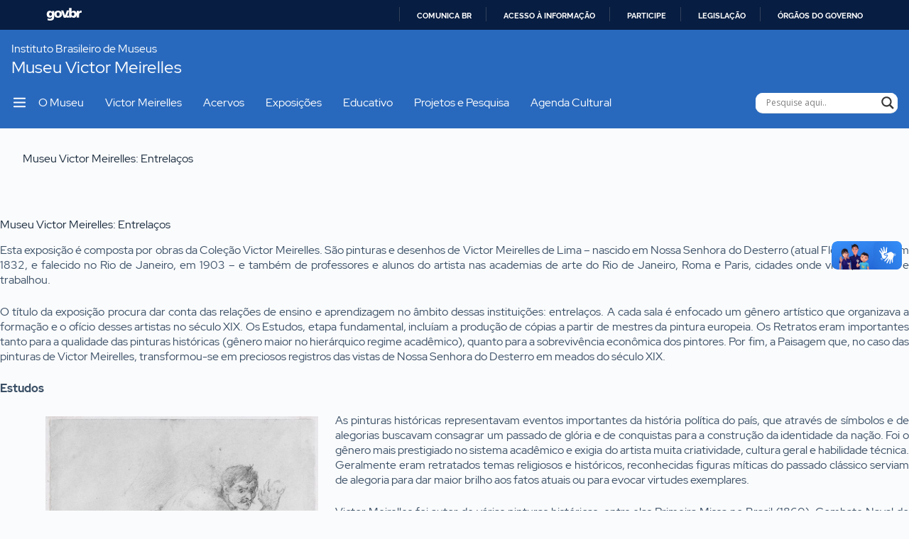

--- FILE ---
content_type: text/html; charset=UTF-8
request_url: https://museuvictormeirelles.museus.gov.br/exposicoes/longa-duracao/arquivo/entrelacos/
body_size: 55672
content:
<!doctype html>
<html lang="pt-BR">
<head>
	
	<meta charset="UTF-8">
	<meta name="viewport" content="width=device-width, initial-scale=1, maximum-scale=5, viewport-fit=cover">
	<link rel="profile" href="https://gmpg.org/xfn/11">

	<title>Museu Victor Meirelles: Entrelaços &#8211; Museu Victor Meirelles</title>
<meta name='robots' content='max-image-preview:large' />
<link rel="alternate" type="application/rss+xml" title="Feed para Museu Victor Meirelles &raquo;" href="https://museuvictormeirelles.museus.gov.br/feed/" />
<link rel="alternate" type="application/rss+xml" title="Feed de comentários para Museu Victor Meirelles &raquo;" href="https://museuvictormeirelles.museus.gov.br/comments/feed/" />
<link rel="alternate" type="application/rss+xml" title="Feed de comentários para Museu Victor Meirelles &raquo; Museu Victor Meirelles: Entrelaços" href="https://museuvictormeirelles.museus.gov.br/exposicoes/longa-duracao/arquivo/entrelacos/feed/" />
<link rel="alternate" title="oEmbed (JSON)" type="application/json+oembed" href="https://museuvictormeirelles.museus.gov.br/wp-json/oembed/1.0/embed?url=https%3A%2F%2Fmuseuvictormeirelles.museus.gov.br%2Fexposicoes%2Flonga-duracao%2Farquivo%2Fentrelacos%2F" />
<link rel="alternate" title="oEmbed (XML)" type="text/xml+oembed" href="https://museuvictormeirelles.museus.gov.br/wp-json/oembed/1.0/embed?url=https%3A%2F%2Fmuseuvictormeirelles.museus.gov.br%2Fexposicoes%2Flonga-duracao%2Farquivo%2Fentrelacos%2F&#038;format=xml" />
<style id='wp-img-auto-sizes-contain-inline-css'>
img:is([sizes=auto i],[sizes^="auto," i]){contain-intrinsic-size:3000px 1500px}
/*# sourceURL=wp-img-auto-sizes-contain-inline-css */
</style>
<style id='wp-block-library-inline-css'>
:root{--wp-block-synced-color:#7a00df;--wp-block-synced-color--rgb:122,0,223;--wp-bound-block-color:var(--wp-block-synced-color);--wp-editor-canvas-background:#ddd;--wp-admin-theme-color:#007cba;--wp-admin-theme-color--rgb:0,124,186;--wp-admin-theme-color-darker-10:#006ba1;--wp-admin-theme-color-darker-10--rgb:0,107,160.5;--wp-admin-theme-color-darker-20:#005a87;--wp-admin-theme-color-darker-20--rgb:0,90,135;--wp-admin-border-width-focus:2px}@media (min-resolution:192dpi){:root{--wp-admin-border-width-focus:1.5px}}.wp-element-button{cursor:pointer}:root .has-very-light-gray-background-color{background-color:#eee}:root .has-very-dark-gray-background-color{background-color:#313131}:root .has-very-light-gray-color{color:#eee}:root .has-very-dark-gray-color{color:#313131}:root .has-vivid-green-cyan-to-vivid-cyan-blue-gradient-background{background:linear-gradient(135deg,#00d084,#0693e3)}:root .has-purple-crush-gradient-background{background:linear-gradient(135deg,#34e2e4,#4721fb 50%,#ab1dfe)}:root .has-hazy-dawn-gradient-background{background:linear-gradient(135deg,#faaca8,#dad0ec)}:root .has-subdued-olive-gradient-background{background:linear-gradient(135deg,#fafae1,#67a671)}:root .has-atomic-cream-gradient-background{background:linear-gradient(135deg,#fdd79a,#004a59)}:root .has-nightshade-gradient-background{background:linear-gradient(135deg,#330968,#31cdcf)}:root .has-midnight-gradient-background{background:linear-gradient(135deg,#020381,#2874fc)}:root{--wp--preset--font-size--normal:16px;--wp--preset--font-size--huge:42px}.has-regular-font-size{font-size:1em}.has-larger-font-size{font-size:2.625em}.has-normal-font-size{font-size:var(--wp--preset--font-size--normal)}.has-huge-font-size{font-size:var(--wp--preset--font-size--huge)}.has-text-align-center{text-align:center}.has-text-align-left{text-align:left}.has-text-align-right{text-align:right}.has-fit-text{white-space:nowrap!important}#end-resizable-editor-section{display:none}.aligncenter{clear:both}.items-justified-left{justify-content:flex-start}.items-justified-center{justify-content:center}.items-justified-right{justify-content:flex-end}.items-justified-space-between{justify-content:space-between}.screen-reader-text{border:0;clip-path:inset(50%);height:1px;margin:-1px;overflow:hidden;padding:0;position:absolute;width:1px;word-wrap:normal!important}.screen-reader-text:focus{background-color:#ddd;clip-path:none;color:#444;display:block;font-size:1em;height:auto;left:5px;line-height:normal;padding:15px 23px 14px;text-decoration:none;top:5px;width:auto;z-index:100000}html :where(.has-border-color){border-style:solid}html :where([style*=border-top-color]){border-top-style:solid}html :where([style*=border-right-color]){border-right-style:solid}html :where([style*=border-bottom-color]){border-bottom-style:solid}html :where([style*=border-left-color]){border-left-style:solid}html :where([style*=border-width]){border-style:solid}html :where([style*=border-top-width]){border-top-style:solid}html :where([style*=border-right-width]){border-right-style:solid}html :where([style*=border-bottom-width]){border-bottom-style:solid}html :where([style*=border-left-width]){border-left-style:solid}html :where(img[class*=wp-image-]){height:auto;max-width:100%}:where(figure){margin:0 0 1em}html :where(.is-position-sticky){--wp-admin--admin-bar--position-offset:var(--wp-admin--admin-bar--height,0px)}@media screen and (max-width:600px){html :where(.is-position-sticky){--wp-admin--admin-bar--position-offset:0px}}

/*# sourceURL=wp-block-library-inline-css */
</style><style id='wp-block-heading-inline-css'>
h1:where(.wp-block-heading).has-background,h2:where(.wp-block-heading).has-background,h3:where(.wp-block-heading).has-background,h4:where(.wp-block-heading).has-background,h5:where(.wp-block-heading).has-background,h6:where(.wp-block-heading).has-background{padding:1.25em 2.375em}h1.has-text-align-left[style*=writing-mode]:where([style*=vertical-lr]),h1.has-text-align-right[style*=writing-mode]:where([style*=vertical-rl]),h2.has-text-align-left[style*=writing-mode]:where([style*=vertical-lr]),h2.has-text-align-right[style*=writing-mode]:where([style*=vertical-rl]),h3.has-text-align-left[style*=writing-mode]:where([style*=vertical-lr]),h3.has-text-align-right[style*=writing-mode]:where([style*=vertical-rl]),h4.has-text-align-left[style*=writing-mode]:where([style*=vertical-lr]),h4.has-text-align-right[style*=writing-mode]:where([style*=vertical-rl]),h5.has-text-align-left[style*=writing-mode]:where([style*=vertical-lr]),h5.has-text-align-right[style*=writing-mode]:where([style*=vertical-rl]),h6.has-text-align-left[style*=writing-mode]:where([style*=vertical-lr]),h6.has-text-align-right[style*=writing-mode]:where([style*=vertical-rl]){rotate:180deg}
/*# sourceURL=https://museuvictormeirelles.museus.gov.br/wp-includes/blocks/heading/style.min.css */
</style>
<style id='wp-block-image-inline-css'>
.wp-block-image>a,.wp-block-image>figure>a{display:inline-block}.wp-block-image img{box-sizing:border-box;height:auto;max-width:100%;vertical-align:bottom}@media not (prefers-reduced-motion){.wp-block-image img.hide{visibility:hidden}.wp-block-image img.show{animation:show-content-image .4s}}.wp-block-image[style*=border-radius] img,.wp-block-image[style*=border-radius]>a{border-radius:inherit}.wp-block-image.has-custom-border img{box-sizing:border-box}.wp-block-image.aligncenter{text-align:center}.wp-block-image.alignfull>a,.wp-block-image.alignwide>a{width:100%}.wp-block-image.alignfull img,.wp-block-image.alignwide img{height:auto;width:100%}.wp-block-image .aligncenter,.wp-block-image .alignleft,.wp-block-image .alignright,.wp-block-image.aligncenter,.wp-block-image.alignleft,.wp-block-image.alignright{display:table}.wp-block-image .aligncenter>figcaption,.wp-block-image .alignleft>figcaption,.wp-block-image .alignright>figcaption,.wp-block-image.aligncenter>figcaption,.wp-block-image.alignleft>figcaption,.wp-block-image.alignright>figcaption{caption-side:bottom;display:table-caption}.wp-block-image .alignleft{float:left;margin:.5em 1em .5em 0}.wp-block-image .alignright{float:right;margin:.5em 0 .5em 1em}.wp-block-image .aligncenter{margin-left:auto;margin-right:auto}.wp-block-image :where(figcaption){margin-bottom:1em;margin-top:.5em}.wp-block-image.is-style-circle-mask img{border-radius:9999px}@supports ((-webkit-mask-image:none) or (mask-image:none)) or (-webkit-mask-image:none){.wp-block-image.is-style-circle-mask img{border-radius:0;-webkit-mask-image:url('data:image/svg+xml;utf8,<svg viewBox="0 0 100 100" xmlns="http://www.w3.org/2000/svg"><circle cx="50" cy="50" r="50"/></svg>');mask-image:url('data:image/svg+xml;utf8,<svg viewBox="0 0 100 100" xmlns="http://www.w3.org/2000/svg"><circle cx="50" cy="50" r="50"/></svg>');mask-mode:alpha;-webkit-mask-position:center;mask-position:center;-webkit-mask-repeat:no-repeat;mask-repeat:no-repeat;-webkit-mask-size:contain;mask-size:contain}}:root :where(.wp-block-image.is-style-rounded img,.wp-block-image .is-style-rounded img){border-radius:9999px}.wp-block-image figure{margin:0}.wp-lightbox-container{display:flex;flex-direction:column;position:relative}.wp-lightbox-container img{cursor:zoom-in}.wp-lightbox-container img:hover+button{opacity:1}.wp-lightbox-container button{align-items:center;backdrop-filter:blur(16px) saturate(180%);background-color:#5a5a5a40;border:none;border-radius:4px;cursor:zoom-in;display:flex;height:20px;justify-content:center;opacity:0;padding:0;position:absolute;right:16px;text-align:center;top:16px;width:20px;z-index:100}@media not (prefers-reduced-motion){.wp-lightbox-container button{transition:opacity .2s ease}}.wp-lightbox-container button:focus-visible{outline:3px auto #5a5a5a40;outline:3px auto -webkit-focus-ring-color;outline-offset:3px}.wp-lightbox-container button:hover{cursor:pointer;opacity:1}.wp-lightbox-container button:focus{opacity:1}.wp-lightbox-container button:focus,.wp-lightbox-container button:hover,.wp-lightbox-container button:not(:hover):not(:active):not(.has-background){background-color:#5a5a5a40;border:none}.wp-lightbox-overlay{box-sizing:border-box;cursor:zoom-out;height:100vh;left:0;overflow:hidden;position:fixed;top:0;visibility:hidden;width:100%;z-index:100000}.wp-lightbox-overlay .close-button{align-items:center;cursor:pointer;display:flex;justify-content:center;min-height:40px;min-width:40px;padding:0;position:absolute;right:calc(env(safe-area-inset-right) + 16px);top:calc(env(safe-area-inset-top) + 16px);z-index:5000000}.wp-lightbox-overlay .close-button:focus,.wp-lightbox-overlay .close-button:hover,.wp-lightbox-overlay .close-button:not(:hover):not(:active):not(.has-background){background:none;border:none}.wp-lightbox-overlay .lightbox-image-container{height:var(--wp--lightbox-container-height);left:50%;overflow:hidden;position:absolute;top:50%;transform:translate(-50%,-50%);transform-origin:top left;width:var(--wp--lightbox-container-width);z-index:9999999999}.wp-lightbox-overlay .wp-block-image{align-items:center;box-sizing:border-box;display:flex;height:100%;justify-content:center;margin:0;position:relative;transform-origin:0 0;width:100%;z-index:3000000}.wp-lightbox-overlay .wp-block-image img{height:var(--wp--lightbox-image-height);min-height:var(--wp--lightbox-image-height);min-width:var(--wp--lightbox-image-width);width:var(--wp--lightbox-image-width)}.wp-lightbox-overlay .wp-block-image figcaption{display:none}.wp-lightbox-overlay button{background:none;border:none}.wp-lightbox-overlay .scrim{background-color:#fff;height:100%;opacity:.9;position:absolute;width:100%;z-index:2000000}.wp-lightbox-overlay.active{visibility:visible}@media not (prefers-reduced-motion){.wp-lightbox-overlay.active{animation:turn-on-visibility .25s both}.wp-lightbox-overlay.active img{animation:turn-on-visibility .35s both}.wp-lightbox-overlay.show-closing-animation:not(.active){animation:turn-off-visibility .35s both}.wp-lightbox-overlay.show-closing-animation:not(.active) img{animation:turn-off-visibility .25s both}.wp-lightbox-overlay.zoom.active{animation:none;opacity:1;visibility:visible}.wp-lightbox-overlay.zoom.active .lightbox-image-container{animation:lightbox-zoom-in .4s}.wp-lightbox-overlay.zoom.active .lightbox-image-container img{animation:none}.wp-lightbox-overlay.zoom.active .scrim{animation:turn-on-visibility .4s forwards}.wp-lightbox-overlay.zoom.show-closing-animation:not(.active){animation:none}.wp-lightbox-overlay.zoom.show-closing-animation:not(.active) .lightbox-image-container{animation:lightbox-zoom-out .4s}.wp-lightbox-overlay.zoom.show-closing-animation:not(.active) .lightbox-image-container img{animation:none}.wp-lightbox-overlay.zoom.show-closing-animation:not(.active) .scrim{animation:turn-off-visibility .4s forwards}}@keyframes show-content-image{0%{visibility:hidden}99%{visibility:hidden}to{visibility:visible}}@keyframes turn-on-visibility{0%{opacity:0}to{opacity:1}}@keyframes turn-off-visibility{0%{opacity:1;visibility:visible}99%{opacity:0;visibility:visible}to{opacity:0;visibility:hidden}}@keyframes lightbox-zoom-in{0%{transform:translate(calc((-100vw + var(--wp--lightbox-scrollbar-width))/2 + var(--wp--lightbox-initial-left-position)),calc(-50vh + var(--wp--lightbox-initial-top-position))) scale(var(--wp--lightbox-scale))}to{transform:translate(-50%,-50%) scale(1)}}@keyframes lightbox-zoom-out{0%{transform:translate(-50%,-50%) scale(1);visibility:visible}99%{visibility:visible}to{transform:translate(calc((-100vw + var(--wp--lightbox-scrollbar-width))/2 + var(--wp--lightbox-initial-left-position)),calc(-50vh + var(--wp--lightbox-initial-top-position))) scale(var(--wp--lightbox-scale));visibility:hidden}}
/*# sourceURL=https://museuvictormeirelles.museus.gov.br/wp-includes/blocks/image/style.min.css */
</style>
<style id='wp-block-list-inline-css'>
ol,ul{box-sizing:border-box}:root :where(.wp-block-list.has-background){padding:1.25em 2.375em}
/*# sourceURL=https://museuvictormeirelles.museus.gov.br/wp-includes/blocks/list/style.min.css */
</style>
<style id='wp-block-paragraph-inline-css'>
.is-small-text{font-size:.875em}.is-regular-text{font-size:1em}.is-large-text{font-size:2.25em}.is-larger-text{font-size:3em}.has-drop-cap:not(:focus):first-letter{float:left;font-size:8.4em;font-style:normal;font-weight:100;line-height:.68;margin:.05em .1em 0 0;text-transform:uppercase}body.rtl .has-drop-cap:not(:focus):first-letter{float:none;margin-left:.1em}p.has-drop-cap.has-background{overflow:hidden}:root :where(p.has-background){padding:1.25em 2.375em}:where(p.has-text-color:not(.has-link-color)) a{color:inherit}p.has-text-align-left[style*="writing-mode:vertical-lr"],p.has-text-align-right[style*="writing-mode:vertical-rl"]{rotate:180deg}
/*# sourceURL=https://museuvictormeirelles.museus.gov.br/wp-includes/blocks/paragraph/style.min.css */
</style>
<link rel='stylesheet' id='wpzoom-social-icons-block-style-css' href='https://museuvictormeirelles.museus.gov.br/wp-content/plugins/social-icons-widget-by-wpzoom/block/dist/style-wpzoom-social-icons.css?ver=4.5.4' media='all' />
<style id='global-styles-inline-css'>
:root{--wp--preset--aspect-ratio--square: 1;--wp--preset--aspect-ratio--4-3: 4/3;--wp--preset--aspect-ratio--3-4: 3/4;--wp--preset--aspect-ratio--3-2: 3/2;--wp--preset--aspect-ratio--2-3: 2/3;--wp--preset--aspect-ratio--16-9: 16/9;--wp--preset--aspect-ratio--9-16: 9/16;--wp--preset--color--black: #000000;--wp--preset--color--cyan-bluish-gray: #abb8c3;--wp--preset--color--white: #ffffff;--wp--preset--color--pale-pink: #f78da7;--wp--preset--color--vivid-red: #cf2e2e;--wp--preset--color--luminous-vivid-orange: #ff6900;--wp--preset--color--luminous-vivid-amber: #fcb900;--wp--preset--color--light-green-cyan: #7bdcb5;--wp--preset--color--vivid-green-cyan: #00d084;--wp--preset--color--pale-cyan-blue: #8ed1fc;--wp--preset--color--vivid-cyan-blue: #0693e3;--wp--preset--color--vivid-purple: #9b51e0;--wp--preset--color--palette-color-1: var(--theme-palette-color-1, #2872fa);--wp--preset--color--palette-color-2: var(--theme-palette-color-2, #1559ed);--wp--preset--color--palette-color-3: var(--theme-palette-color-3, #3A4F66);--wp--preset--color--palette-color-4: var(--theme-palette-color-4, #192a3d);--wp--preset--color--palette-color-5: var(--theme-palette-color-5, #e1e8ed);--wp--preset--color--palette-color-6: var(--theme-palette-color-6, #f2f5f7);--wp--preset--color--palette-color-7: var(--theme-palette-color-7, #FAFBFC);--wp--preset--color--palette-color-8: var(--theme-palette-color-8, #ffffff);--wp--preset--gradient--vivid-cyan-blue-to-vivid-purple: linear-gradient(135deg,rgb(6,147,227) 0%,rgb(155,81,224) 100%);--wp--preset--gradient--light-green-cyan-to-vivid-green-cyan: linear-gradient(135deg,rgb(122,220,180) 0%,rgb(0,208,130) 100%);--wp--preset--gradient--luminous-vivid-amber-to-luminous-vivid-orange: linear-gradient(135deg,rgb(252,185,0) 0%,rgb(255,105,0) 100%);--wp--preset--gradient--luminous-vivid-orange-to-vivid-red: linear-gradient(135deg,rgb(255,105,0) 0%,rgb(207,46,46) 100%);--wp--preset--gradient--very-light-gray-to-cyan-bluish-gray: linear-gradient(135deg,rgb(238,238,238) 0%,rgb(169,184,195) 100%);--wp--preset--gradient--cool-to-warm-spectrum: linear-gradient(135deg,rgb(74,234,220) 0%,rgb(151,120,209) 20%,rgb(207,42,186) 40%,rgb(238,44,130) 60%,rgb(251,105,98) 80%,rgb(254,248,76) 100%);--wp--preset--gradient--blush-light-purple: linear-gradient(135deg,rgb(255,206,236) 0%,rgb(152,150,240) 100%);--wp--preset--gradient--blush-bordeaux: linear-gradient(135deg,rgb(254,205,165) 0%,rgb(254,45,45) 50%,rgb(107,0,62) 100%);--wp--preset--gradient--luminous-dusk: linear-gradient(135deg,rgb(255,203,112) 0%,rgb(199,81,192) 50%,rgb(65,88,208) 100%);--wp--preset--gradient--pale-ocean: linear-gradient(135deg,rgb(255,245,203) 0%,rgb(182,227,212) 50%,rgb(51,167,181) 100%);--wp--preset--gradient--electric-grass: linear-gradient(135deg,rgb(202,248,128) 0%,rgb(113,206,126) 100%);--wp--preset--gradient--midnight: linear-gradient(135deg,rgb(2,3,129) 0%,rgb(40,116,252) 100%);--wp--preset--gradient--juicy-peach: linear-gradient(to right, #ffecd2 0%, #fcb69f 100%);--wp--preset--gradient--young-passion: linear-gradient(to right, #ff8177 0%, #ff867a 0%, #ff8c7f 21%, #f99185 52%, #cf556c 78%, #b12a5b 100%);--wp--preset--gradient--true-sunset: linear-gradient(to right, #fa709a 0%, #fee140 100%);--wp--preset--gradient--morpheus-den: linear-gradient(to top, #30cfd0 0%, #330867 100%);--wp--preset--gradient--plum-plate: linear-gradient(135deg, #667eea 0%, #764ba2 100%);--wp--preset--gradient--aqua-splash: linear-gradient(15deg, #13547a 0%, #80d0c7 100%);--wp--preset--gradient--love-kiss: linear-gradient(to top, #ff0844 0%, #ffb199 100%);--wp--preset--gradient--new-retrowave: linear-gradient(to top, #3b41c5 0%, #a981bb 49%, #ffc8a9 100%);--wp--preset--gradient--plum-bath: linear-gradient(to top, #cc208e 0%, #6713d2 100%);--wp--preset--gradient--high-flight: linear-gradient(to right, #0acffe 0%, #495aff 100%);--wp--preset--gradient--teen-party: linear-gradient(-225deg, #FF057C 0%, #8D0B93 50%, #321575 100%);--wp--preset--gradient--fabled-sunset: linear-gradient(-225deg, #231557 0%, #44107A 29%, #FF1361 67%, #FFF800 100%);--wp--preset--gradient--arielle-smile: radial-gradient(circle 248px at center, #16d9e3 0%, #30c7ec 47%, #46aef7 100%);--wp--preset--gradient--itmeo-branding: linear-gradient(180deg, #2af598 0%, #009efd 100%);--wp--preset--gradient--deep-blue: linear-gradient(to right, #6a11cb 0%, #2575fc 100%);--wp--preset--gradient--strong-bliss: linear-gradient(to right, #f78ca0 0%, #f9748f 19%, #fd868c 60%, #fe9a8b 100%);--wp--preset--gradient--sweet-period: linear-gradient(to top, #3f51b1 0%, #5a55ae 13%, #7b5fac 25%, #8f6aae 38%, #a86aa4 50%, #cc6b8e 62%, #f18271 75%, #f3a469 87%, #f7c978 100%);--wp--preset--gradient--purple-division: linear-gradient(to top, #7028e4 0%, #e5b2ca 100%);--wp--preset--gradient--cold-evening: linear-gradient(to top, #0c3483 0%, #a2b6df 100%, #6b8cce 100%, #a2b6df 100%);--wp--preset--gradient--mountain-rock: linear-gradient(to right, #868f96 0%, #596164 100%);--wp--preset--gradient--desert-hump: linear-gradient(to top, #c79081 0%, #dfa579 100%);--wp--preset--gradient--ethernal-constance: linear-gradient(to top, #09203f 0%, #537895 100%);--wp--preset--gradient--happy-memories: linear-gradient(-60deg, #ff5858 0%, #f09819 100%);--wp--preset--gradient--grown-early: linear-gradient(to top, #0ba360 0%, #3cba92 100%);--wp--preset--gradient--morning-salad: linear-gradient(-225deg, #B7F8DB 0%, #50A7C2 100%);--wp--preset--gradient--night-call: linear-gradient(-225deg, #AC32E4 0%, #7918F2 48%, #4801FF 100%);--wp--preset--gradient--mind-crawl: linear-gradient(-225deg, #473B7B 0%, #3584A7 51%, #30D2BE 100%);--wp--preset--gradient--angel-care: linear-gradient(-225deg, #FFE29F 0%, #FFA99F 48%, #FF719A 100%);--wp--preset--gradient--juicy-cake: linear-gradient(to top, #e14fad 0%, #f9d423 100%);--wp--preset--gradient--rich-metal: linear-gradient(to right, #d7d2cc 0%, #304352 100%);--wp--preset--gradient--mole-hall: linear-gradient(-20deg, #616161 0%, #9bc5c3 100%);--wp--preset--gradient--cloudy-knoxville: linear-gradient(120deg, #fdfbfb 0%, #ebedee 100%);--wp--preset--gradient--soft-grass: linear-gradient(to top, #c1dfc4 0%, #deecdd 100%);--wp--preset--gradient--saint-petersburg: linear-gradient(135deg, #f5f7fa 0%, #c3cfe2 100%);--wp--preset--gradient--everlasting-sky: linear-gradient(135deg, #fdfcfb 0%, #e2d1c3 100%);--wp--preset--gradient--kind-steel: linear-gradient(-20deg, #e9defa 0%, #fbfcdb 100%);--wp--preset--gradient--over-sun: linear-gradient(60deg, #abecd6 0%, #fbed96 100%);--wp--preset--gradient--premium-white: linear-gradient(to top, #d5d4d0 0%, #d5d4d0 1%, #eeeeec 31%, #efeeec 75%, #e9e9e7 100%);--wp--preset--gradient--clean-mirror: linear-gradient(45deg, #93a5cf 0%, #e4efe9 100%);--wp--preset--gradient--wild-apple: linear-gradient(to top, #d299c2 0%, #fef9d7 100%);--wp--preset--gradient--snow-again: linear-gradient(to top, #e6e9f0 0%, #eef1f5 100%);--wp--preset--gradient--confident-cloud: linear-gradient(to top, #dad4ec 0%, #dad4ec 1%, #f3e7e9 100%);--wp--preset--gradient--glass-water: linear-gradient(to top, #dfe9f3 0%, white 100%);--wp--preset--gradient--perfect-white: linear-gradient(-225deg, #E3FDF5 0%, #FFE6FA 100%);--wp--preset--font-size--small: 13px;--wp--preset--font-size--medium: 20px;--wp--preset--font-size--large: clamp(22px, 1.375rem + ((1vw - 3.2px) * 0.625), 30px);--wp--preset--font-size--x-large: clamp(30px, 1.875rem + ((1vw - 3.2px) * 1.563), 50px);--wp--preset--font-size--xx-large: clamp(45px, 2.813rem + ((1vw - 3.2px) * 2.734), 80px);--wp--preset--spacing--20: 0.44rem;--wp--preset--spacing--30: 0.67rem;--wp--preset--spacing--40: 1rem;--wp--preset--spacing--50: 1.5rem;--wp--preset--spacing--60: 2.25rem;--wp--preset--spacing--70: 3.38rem;--wp--preset--spacing--80: 5.06rem;--wp--preset--shadow--natural: 6px 6px 9px rgba(0, 0, 0, 0.2);--wp--preset--shadow--deep: 12px 12px 50px rgba(0, 0, 0, 0.4);--wp--preset--shadow--sharp: 6px 6px 0px rgba(0, 0, 0, 0.2);--wp--preset--shadow--outlined: 6px 6px 0px -3px rgb(255, 255, 255), 6px 6px rgb(0, 0, 0);--wp--preset--shadow--crisp: 6px 6px 0px rgb(0, 0, 0);}:root { --wp--style--global--content-size: var(--theme-block-max-width);--wp--style--global--wide-size: var(--theme-block-wide-max-width); }:where(body) { margin: 0; }.wp-site-blocks > .alignleft { float: left; margin-right: 2em; }.wp-site-blocks > .alignright { float: right; margin-left: 2em; }.wp-site-blocks > .aligncenter { justify-content: center; margin-left: auto; margin-right: auto; }:where(.wp-site-blocks) > * { margin-block-start: var(--theme-content-spacing); margin-block-end: 0; }:where(.wp-site-blocks) > :first-child { margin-block-start: 0; }:where(.wp-site-blocks) > :last-child { margin-block-end: 0; }:root { --wp--style--block-gap: var(--theme-content-spacing); }:root :where(.is-layout-flow) > :first-child{margin-block-start: 0;}:root :where(.is-layout-flow) > :last-child{margin-block-end: 0;}:root :where(.is-layout-flow) > *{margin-block-start: var(--theme-content-spacing);margin-block-end: 0;}:root :where(.is-layout-constrained) > :first-child{margin-block-start: 0;}:root :where(.is-layout-constrained) > :last-child{margin-block-end: 0;}:root :where(.is-layout-constrained) > *{margin-block-start: var(--theme-content-spacing);margin-block-end: 0;}:root :where(.is-layout-flex){gap: var(--theme-content-spacing);}:root :where(.is-layout-grid){gap: var(--theme-content-spacing);}.is-layout-flow > .alignleft{float: left;margin-inline-start: 0;margin-inline-end: 2em;}.is-layout-flow > .alignright{float: right;margin-inline-start: 2em;margin-inline-end: 0;}.is-layout-flow > .aligncenter{margin-left: auto !important;margin-right: auto !important;}.is-layout-constrained > .alignleft{float: left;margin-inline-start: 0;margin-inline-end: 2em;}.is-layout-constrained > .alignright{float: right;margin-inline-start: 2em;margin-inline-end: 0;}.is-layout-constrained > .aligncenter{margin-left: auto !important;margin-right: auto !important;}.is-layout-constrained > :where(:not(.alignleft):not(.alignright):not(.alignfull)){max-width: var(--wp--style--global--content-size);margin-left: auto !important;margin-right: auto !important;}.is-layout-constrained > .alignwide{max-width: var(--wp--style--global--wide-size);}body .is-layout-flex{display: flex;}.is-layout-flex{flex-wrap: wrap;align-items: center;}.is-layout-flex > :is(*, div){margin: 0;}body .is-layout-grid{display: grid;}.is-layout-grid > :is(*, div){margin: 0;}body{padding-top: 0px;padding-right: 0px;padding-bottom: 0px;padding-left: 0px;}:root :where(.wp-element-button, .wp-block-button__link){font-style: inherit;font-weight: inherit;letter-spacing: inherit;text-transform: inherit;}.has-black-color{color: var(--wp--preset--color--black) !important;}.has-cyan-bluish-gray-color{color: var(--wp--preset--color--cyan-bluish-gray) !important;}.has-white-color{color: var(--wp--preset--color--white) !important;}.has-pale-pink-color{color: var(--wp--preset--color--pale-pink) !important;}.has-vivid-red-color{color: var(--wp--preset--color--vivid-red) !important;}.has-luminous-vivid-orange-color{color: var(--wp--preset--color--luminous-vivid-orange) !important;}.has-luminous-vivid-amber-color{color: var(--wp--preset--color--luminous-vivid-amber) !important;}.has-light-green-cyan-color{color: var(--wp--preset--color--light-green-cyan) !important;}.has-vivid-green-cyan-color{color: var(--wp--preset--color--vivid-green-cyan) !important;}.has-pale-cyan-blue-color{color: var(--wp--preset--color--pale-cyan-blue) !important;}.has-vivid-cyan-blue-color{color: var(--wp--preset--color--vivid-cyan-blue) !important;}.has-vivid-purple-color{color: var(--wp--preset--color--vivid-purple) !important;}.has-palette-color-1-color{color: var(--wp--preset--color--palette-color-1) !important;}.has-palette-color-2-color{color: var(--wp--preset--color--palette-color-2) !important;}.has-palette-color-3-color{color: var(--wp--preset--color--palette-color-3) !important;}.has-palette-color-4-color{color: var(--wp--preset--color--palette-color-4) !important;}.has-palette-color-5-color{color: var(--wp--preset--color--palette-color-5) !important;}.has-palette-color-6-color{color: var(--wp--preset--color--palette-color-6) !important;}.has-palette-color-7-color{color: var(--wp--preset--color--palette-color-7) !important;}.has-palette-color-8-color{color: var(--wp--preset--color--palette-color-8) !important;}.has-black-background-color{background-color: var(--wp--preset--color--black) !important;}.has-cyan-bluish-gray-background-color{background-color: var(--wp--preset--color--cyan-bluish-gray) !important;}.has-white-background-color{background-color: var(--wp--preset--color--white) !important;}.has-pale-pink-background-color{background-color: var(--wp--preset--color--pale-pink) !important;}.has-vivid-red-background-color{background-color: var(--wp--preset--color--vivid-red) !important;}.has-luminous-vivid-orange-background-color{background-color: var(--wp--preset--color--luminous-vivid-orange) !important;}.has-luminous-vivid-amber-background-color{background-color: var(--wp--preset--color--luminous-vivid-amber) !important;}.has-light-green-cyan-background-color{background-color: var(--wp--preset--color--light-green-cyan) !important;}.has-vivid-green-cyan-background-color{background-color: var(--wp--preset--color--vivid-green-cyan) !important;}.has-pale-cyan-blue-background-color{background-color: var(--wp--preset--color--pale-cyan-blue) !important;}.has-vivid-cyan-blue-background-color{background-color: var(--wp--preset--color--vivid-cyan-blue) !important;}.has-vivid-purple-background-color{background-color: var(--wp--preset--color--vivid-purple) !important;}.has-palette-color-1-background-color{background-color: var(--wp--preset--color--palette-color-1) !important;}.has-palette-color-2-background-color{background-color: var(--wp--preset--color--palette-color-2) !important;}.has-palette-color-3-background-color{background-color: var(--wp--preset--color--palette-color-3) !important;}.has-palette-color-4-background-color{background-color: var(--wp--preset--color--palette-color-4) !important;}.has-palette-color-5-background-color{background-color: var(--wp--preset--color--palette-color-5) !important;}.has-palette-color-6-background-color{background-color: var(--wp--preset--color--palette-color-6) !important;}.has-palette-color-7-background-color{background-color: var(--wp--preset--color--palette-color-7) !important;}.has-palette-color-8-background-color{background-color: var(--wp--preset--color--palette-color-8) !important;}.has-black-border-color{border-color: var(--wp--preset--color--black) !important;}.has-cyan-bluish-gray-border-color{border-color: var(--wp--preset--color--cyan-bluish-gray) !important;}.has-white-border-color{border-color: var(--wp--preset--color--white) !important;}.has-pale-pink-border-color{border-color: var(--wp--preset--color--pale-pink) !important;}.has-vivid-red-border-color{border-color: var(--wp--preset--color--vivid-red) !important;}.has-luminous-vivid-orange-border-color{border-color: var(--wp--preset--color--luminous-vivid-orange) !important;}.has-luminous-vivid-amber-border-color{border-color: var(--wp--preset--color--luminous-vivid-amber) !important;}.has-light-green-cyan-border-color{border-color: var(--wp--preset--color--light-green-cyan) !important;}.has-vivid-green-cyan-border-color{border-color: var(--wp--preset--color--vivid-green-cyan) !important;}.has-pale-cyan-blue-border-color{border-color: var(--wp--preset--color--pale-cyan-blue) !important;}.has-vivid-cyan-blue-border-color{border-color: var(--wp--preset--color--vivid-cyan-blue) !important;}.has-vivid-purple-border-color{border-color: var(--wp--preset--color--vivid-purple) !important;}.has-palette-color-1-border-color{border-color: var(--wp--preset--color--palette-color-1) !important;}.has-palette-color-2-border-color{border-color: var(--wp--preset--color--palette-color-2) !important;}.has-palette-color-3-border-color{border-color: var(--wp--preset--color--palette-color-3) !important;}.has-palette-color-4-border-color{border-color: var(--wp--preset--color--palette-color-4) !important;}.has-palette-color-5-border-color{border-color: var(--wp--preset--color--palette-color-5) !important;}.has-palette-color-6-border-color{border-color: var(--wp--preset--color--palette-color-6) !important;}.has-palette-color-7-border-color{border-color: var(--wp--preset--color--palette-color-7) !important;}.has-palette-color-8-border-color{border-color: var(--wp--preset--color--palette-color-8) !important;}.has-vivid-cyan-blue-to-vivid-purple-gradient-background{background: var(--wp--preset--gradient--vivid-cyan-blue-to-vivid-purple) !important;}.has-light-green-cyan-to-vivid-green-cyan-gradient-background{background: var(--wp--preset--gradient--light-green-cyan-to-vivid-green-cyan) !important;}.has-luminous-vivid-amber-to-luminous-vivid-orange-gradient-background{background: var(--wp--preset--gradient--luminous-vivid-amber-to-luminous-vivid-orange) !important;}.has-luminous-vivid-orange-to-vivid-red-gradient-background{background: var(--wp--preset--gradient--luminous-vivid-orange-to-vivid-red) !important;}.has-very-light-gray-to-cyan-bluish-gray-gradient-background{background: var(--wp--preset--gradient--very-light-gray-to-cyan-bluish-gray) !important;}.has-cool-to-warm-spectrum-gradient-background{background: var(--wp--preset--gradient--cool-to-warm-spectrum) !important;}.has-blush-light-purple-gradient-background{background: var(--wp--preset--gradient--blush-light-purple) !important;}.has-blush-bordeaux-gradient-background{background: var(--wp--preset--gradient--blush-bordeaux) !important;}.has-luminous-dusk-gradient-background{background: var(--wp--preset--gradient--luminous-dusk) !important;}.has-pale-ocean-gradient-background{background: var(--wp--preset--gradient--pale-ocean) !important;}.has-electric-grass-gradient-background{background: var(--wp--preset--gradient--electric-grass) !important;}.has-midnight-gradient-background{background: var(--wp--preset--gradient--midnight) !important;}.has-juicy-peach-gradient-background{background: var(--wp--preset--gradient--juicy-peach) !important;}.has-young-passion-gradient-background{background: var(--wp--preset--gradient--young-passion) !important;}.has-true-sunset-gradient-background{background: var(--wp--preset--gradient--true-sunset) !important;}.has-morpheus-den-gradient-background{background: var(--wp--preset--gradient--morpheus-den) !important;}.has-plum-plate-gradient-background{background: var(--wp--preset--gradient--plum-plate) !important;}.has-aqua-splash-gradient-background{background: var(--wp--preset--gradient--aqua-splash) !important;}.has-love-kiss-gradient-background{background: var(--wp--preset--gradient--love-kiss) !important;}.has-new-retrowave-gradient-background{background: var(--wp--preset--gradient--new-retrowave) !important;}.has-plum-bath-gradient-background{background: var(--wp--preset--gradient--plum-bath) !important;}.has-high-flight-gradient-background{background: var(--wp--preset--gradient--high-flight) !important;}.has-teen-party-gradient-background{background: var(--wp--preset--gradient--teen-party) !important;}.has-fabled-sunset-gradient-background{background: var(--wp--preset--gradient--fabled-sunset) !important;}.has-arielle-smile-gradient-background{background: var(--wp--preset--gradient--arielle-smile) !important;}.has-itmeo-branding-gradient-background{background: var(--wp--preset--gradient--itmeo-branding) !important;}.has-deep-blue-gradient-background{background: var(--wp--preset--gradient--deep-blue) !important;}.has-strong-bliss-gradient-background{background: var(--wp--preset--gradient--strong-bliss) !important;}.has-sweet-period-gradient-background{background: var(--wp--preset--gradient--sweet-period) !important;}.has-purple-division-gradient-background{background: var(--wp--preset--gradient--purple-division) !important;}.has-cold-evening-gradient-background{background: var(--wp--preset--gradient--cold-evening) !important;}.has-mountain-rock-gradient-background{background: var(--wp--preset--gradient--mountain-rock) !important;}.has-desert-hump-gradient-background{background: var(--wp--preset--gradient--desert-hump) !important;}.has-ethernal-constance-gradient-background{background: var(--wp--preset--gradient--ethernal-constance) !important;}.has-happy-memories-gradient-background{background: var(--wp--preset--gradient--happy-memories) !important;}.has-grown-early-gradient-background{background: var(--wp--preset--gradient--grown-early) !important;}.has-morning-salad-gradient-background{background: var(--wp--preset--gradient--morning-salad) !important;}.has-night-call-gradient-background{background: var(--wp--preset--gradient--night-call) !important;}.has-mind-crawl-gradient-background{background: var(--wp--preset--gradient--mind-crawl) !important;}.has-angel-care-gradient-background{background: var(--wp--preset--gradient--angel-care) !important;}.has-juicy-cake-gradient-background{background: var(--wp--preset--gradient--juicy-cake) !important;}.has-rich-metal-gradient-background{background: var(--wp--preset--gradient--rich-metal) !important;}.has-mole-hall-gradient-background{background: var(--wp--preset--gradient--mole-hall) !important;}.has-cloudy-knoxville-gradient-background{background: var(--wp--preset--gradient--cloudy-knoxville) !important;}.has-soft-grass-gradient-background{background: var(--wp--preset--gradient--soft-grass) !important;}.has-saint-petersburg-gradient-background{background: var(--wp--preset--gradient--saint-petersburg) !important;}.has-everlasting-sky-gradient-background{background: var(--wp--preset--gradient--everlasting-sky) !important;}.has-kind-steel-gradient-background{background: var(--wp--preset--gradient--kind-steel) !important;}.has-over-sun-gradient-background{background: var(--wp--preset--gradient--over-sun) !important;}.has-premium-white-gradient-background{background: var(--wp--preset--gradient--premium-white) !important;}.has-clean-mirror-gradient-background{background: var(--wp--preset--gradient--clean-mirror) !important;}.has-wild-apple-gradient-background{background: var(--wp--preset--gradient--wild-apple) !important;}.has-snow-again-gradient-background{background: var(--wp--preset--gradient--snow-again) !important;}.has-confident-cloud-gradient-background{background: var(--wp--preset--gradient--confident-cloud) !important;}.has-glass-water-gradient-background{background: var(--wp--preset--gradient--glass-water) !important;}.has-perfect-white-gradient-background{background: var(--wp--preset--gradient--perfect-white) !important;}.has-small-font-size{font-size: var(--wp--preset--font-size--small) !important;}.has-medium-font-size{font-size: var(--wp--preset--font-size--medium) !important;}.has-large-font-size{font-size: var(--wp--preset--font-size--large) !important;}.has-x-large-font-size{font-size: var(--wp--preset--font-size--x-large) !important;}.has-xx-large-font-size{font-size: var(--wp--preset--font-size--xx-large) !important;}
/*# sourceURL=global-styles-inline-css */
</style>
<style id='core-block-supports-inline-css'>
.wp-elements-59756e5ad19136dfbb91a6e55559b4bf a:where(:not(.wp-element-button)){color:var(--wp--preset--color--black);}.wp-elements-e475c5e736d6246e7a027546a7dbfdae a:where(:not(.wp-element-button)){color:var(--wp--preset--color--black);}.wp-elements-cc12f438f23e3513810dc4fa82ba042b a:where(:not(.wp-element-button)){color:var(--wp--preset--color--black);}.wp-elements-73e2adfcc368ecef84e803dd0799c014 a:where(:not(.wp-element-button)){color:var(--wp--preset--color--black);}.wp-elements-0d8a42d67a662b2b6eaf5825fd4e3e8d a:where(:not(.wp-element-button)){color:var(--wp--preset--color--black);}
/*# sourceURL=core-block-supports-inline-css */
</style>

<link rel='stylesheet' id='dashicons-css' href='https://museuvictormeirelles.museus.gov.br/wp-includes/css/dashicons.min.css?ver=6.9' media='all' />
<link rel='stylesheet' id='wpzoom-social-icons-academicons-css' href='https://museuvictormeirelles.museus.gov.br/wp-content/plugins/social-icons-widget-by-wpzoom/assets/css/academicons.min.css?ver=1768480214' media='all' />
<link rel='stylesheet' id='wpzoom-social-icons-socicon-css' href='https://museuvictormeirelles.museus.gov.br/wp-content/plugins/social-icons-widget-by-wpzoom/assets/css/wpzoom-socicon.css?ver=1768480214' media='all' />
<link rel='stylesheet' id='wpzoom-social-icons-font-awesome-5-css' href='https://museuvictormeirelles.museus.gov.br/wp-content/plugins/social-icons-widget-by-wpzoom/assets/css/font-awesome-5.min.css?ver=1768480214' media='all' />
<link rel='stylesheet' id='wpzoom-social-icons-genericons-css' href='https://museuvictormeirelles.museus.gov.br/wp-content/plugins/social-icons-widget-by-wpzoom/assets/css/genericons.css?ver=1768480214' media='all' />
<link rel='stylesheet' id='contact-form-7-css' href='https://museuvictormeirelles.museus.gov.br/wp-content/plugins/contact-form-7/includes/css/styles.css?ver=6.1.4' media='all' />
<style id='wpxpo-global-style-inline-css'>
:root {
			--preset-color1: #037fff;
			--preset-color2: #026fe0;
			--preset-color3: #071323;
			--preset-color4: #132133;
			--preset-color5: #34495e;
			--preset-color6: #787676;
			--preset-color7: #f0f2f3;
			--preset-color8: #f8f9fa;
			--preset-color9: #ffffff;
		}{}
/*# sourceURL=wpxpo-global-style-inline-css */
</style>
<style id='ultp-preset-colors-style-inline-css'>
:root { --postx_preset_Base_1_color: #f4f4ff; --postx_preset_Base_2_color: #dddff8; --postx_preset_Base_3_color: #B4B4D6; --postx_preset_Primary_color: #3323f0; --postx_preset_Secondary_color: #4a5fff; --postx_preset_Tertiary_color: #FFFFFF; --postx_preset_Contrast_3_color: #545472; --postx_preset_Contrast_2_color: #262657; --postx_preset_Contrast_1_color: #10102e; --postx_preset_Over_Primary_color: #ffffff;  }
/*# sourceURL=ultp-preset-colors-style-inline-css */
</style>
<style id='ultp-preset-gradient-style-inline-css'>
:root { --postx_preset_Primary_to_Secondary_to_Right_gradient: linear-gradient(90deg, var(--postx_preset_Primary_color) 0%, var(--postx_preset_Secondary_color) 100%); --postx_preset_Primary_to_Secondary_to_Bottom_gradient: linear-gradient(180deg, var(--postx_preset_Primary_color) 0%, var(--postx_preset_Secondary_color) 100%); --postx_preset_Secondary_to_Primary_to_Right_gradient: linear-gradient(90deg, var(--postx_preset_Secondary_color) 0%, var(--postx_preset_Primary_color) 100%); --postx_preset_Secondary_to_Primary_to_Bottom_gradient: linear-gradient(180deg, var(--postx_preset_Secondary_color) 0%, var(--postx_preset_Primary_color) 100%); --postx_preset_Cold_Evening_gradient: linear-gradient(0deg, rgb(12, 52, 131) 0%, rgb(162, 182, 223) 100%, rgb(107, 140, 206) 100%, rgb(162, 182, 223) 100%); --postx_preset_Purple_Division_gradient: linear-gradient(0deg, rgb(112, 40, 228) 0%, rgb(229, 178, 202) 100%); --postx_preset_Over_Sun_gradient: linear-gradient(60deg, rgb(171, 236, 214) 0%, rgb(251, 237, 150) 100%); --postx_preset_Morning_Salad_gradient: linear-gradient(-255deg, rgb(183, 248, 219) 0%, rgb(80, 167, 194) 100%); --postx_preset_Fabled_Sunset_gradient: linear-gradient(-270deg, rgb(35, 21, 87) 0%, rgb(68, 16, 122) 29%, rgb(255, 19, 97) 67%, rgb(255, 248, 0) 100%);  }
/*# sourceURL=ultp-preset-gradient-style-inline-css */
</style>
<style id='ultp-preset-typo-style-inline-css'>
:root { --postx_preset_Heading_typo_font_family: Helvetica; --postx_preset_Heading_typo_font_family_type: sans-serif; --postx_preset_Heading_typo_font_weight: 600; --postx_preset_Heading_typo_text_transform: capitalize; --postx_preset_Body_and_Others_typo_font_family: Helvetica; --postx_preset_Body_and_Others_typo_font_family_type: sans-serif; --postx_preset_Body_and_Others_typo_font_weight: 400; --postx_preset_Body_and_Others_typo_text_transform: lowercase; --postx_preset_body_typo_font_size_lg: 16px; --postx_preset_paragraph_1_typo_font_size_lg: 12px; --postx_preset_paragraph_2_typo_font_size_lg: 12px; --postx_preset_paragraph_3_typo_font_size_lg: 12px; --postx_preset_heading_h1_typo_font_size_lg: 42px; --postx_preset_heading_h2_typo_font_size_lg: 36px; --postx_preset_heading_h3_typo_font_size_lg: 30px; --postx_preset_heading_h4_typo_font_size_lg: 24px; --postx_preset_heading_h5_typo_font_size_lg: 20px; --postx_preset_heading_h6_typo_font_size_lg: 16px; }
/*# sourceURL=ultp-preset-typo-style-inline-css */
</style>
<link rel='stylesheet' id='ct-main-styles-css' href='https://museuvictormeirelles.museus.gov.br/wp-content/themes/blocksy/static/bundle/main.min.css?ver=2.1.15' media='all' />
<link rel='stylesheet' id='ct-page-title-styles-css' href='https://museuvictormeirelles.museus.gov.br/wp-content/themes/blocksy/static/bundle/page-title.min.css?ver=2.1.15' media='all' />
<link rel='stylesheet' id='ct-cf-7-styles-css' href='https://museuvictormeirelles.museus.gov.br/wp-content/themes/blocksy/static/bundle/cf-7.min.css?ver=2.1.15' media='all' />
<link rel='stylesheet' id='wpdreams-asl-basic-css' href='https://museuvictormeirelles.museus.gov.br/wp-content/plugins/ajax-search-lite/css/style.basic.css?ver=4.13.4' media='all' />
<style id='wpdreams-asl-basic-inline-css'>

					div[id*='ajaxsearchlitesettings'].searchsettings .asl_option_inner label {
						font-size: 0px !important;
						color: rgba(0, 0, 0, 0);
					}
					div[id*='ajaxsearchlitesettings'].searchsettings .asl_option_inner label:after {
						font-size: 11px !important;
						position: absolute;
						top: 0;
						left: 0;
						z-index: 1;
					}
					.asl_w_container {
						width: 100%;
						margin: 0px 0px 0px 0px;
						min-width: 200px;
					}
					div[id*='ajaxsearchlite'].asl_m {
						width: 100%;
					}
					div[id*='ajaxsearchliteres'].wpdreams_asl_results div.resdrg span.highlighted {
						font-weight: bold;
						color: rgba(217, 49, 43, 1);
						background-color: rgba(238, 238, 238, 1);
					}
					div[id*='ajaxsearchliteres'].wpdreams_asl_results .results img.asl_image {
						width: 70px;
						height: 70px;
						object-fit: cover;
					}
					div[id*='ajaxsearchlite'].asl_r .results {
						max-height: none;
					}
					div[id*='ajaxsearchlite'].asl_r {
						position: absolute;
					}
				
						div.asl_r.asl_w {
							border:1px none rgb(204, 45, 45) !important;border-radius:50px 10px 50px 10px !important;
							box-shadow: none !important;
						}
					
						div.asl_r.asl_w.vertical .results .item::after {
							display: block;
							position: absolute;
							bottom: 0;
							content: '';
							height: 1px;
							width: 100%;
							background: #D8D8D8;
						}
						div.asl_r.asl_w.vertical .results .item.asl_last_item::after {
							display: none;
						}
					
/*# sourceURL=wpdreams-asl-basic-inline-css */
</style>
<link rel='stylesheet' id='wpdreams-asl-instance-css' href='https://museuvictormeirelles.museus.gov.br/wp-content/plugins/ajax-search-lite/css/style-underline.css?ver=4.13.4' media='all' />
<link rel='stylesheet' id='wpzoom-social-icons-font-awesome-3-css' href='https://museuvictormeirelles.museus.gov.br/wp-content/plugins/social-icons-widget-by-wpzoom/assets/css/font-awesome-3.min.css?ver=1768480214' media='all' />
<link rel='stylesheet' id='wpzoom-social-icons-styles-css' href='https://museuvictormeirelles.museus.gov.br/wp-content/plugins/social-icons-widget-by-wpzoom/assets/css/wpzoom-social-icons-styles.css?ver=1768480214' media='all' />
<link rel='stylesheet' id='blocksy-parent-style-css' href='https://museuvictormeirelles.museus.gov.br/wp-content/themes/blocksy/style.css?ver=6.9' media='all' />
<link rel='stylesheet' id='blocksy-child-style-css' href='https://museuvictormeirelles.museus.gov.br/wp-content/themes/ibram-theme/style.css?ver=1759870380' media='all' />
<link rel='stylesheet' id='ibram-menu-style-css' href='https://museuvictormeirelles.museus.gov.br/wp-content/themes/ibram-theme/css/menu.css?ver=1759949929' media='all' />
<link rel='preload' as='font'  id='wpzoom-social-icons-font-academicons-woff2-css' href='https://museuvictormeirelles.museus.gov.br/wp-content/plugins/social-icons-widget-by-wpzoom/assets/font/academicons.woff2?v=1.9.2' type='font/woff2' crossorigin />
<link rel='preload' as='font'  id='wpzoom-social-icons-font-fontawesome-3-woff2-css' href='https://museuvictormeirelles.museus.gov.br/wp-content/plugins/social-icons-widget-by-wpzoom/assets/font/fontawesome-webfont.woff2?v=4.7.0' type='font/woff2' crossorigin />
<link rel='preload' as='font'  id='wpzoom-social-icons-font-fontawesome-5-brands-woff2-css' href='https://museuvictormeirelles.museus.gov.br/wp-content/plugins/social-icons-widget-by-wpzoom/assets/font/fa-brands-400.woff2' type='font/woff2' crossorigin />
<link rel='preload' as='font'  id='wpzoom-social-icons-font-fontawesome-5-regular-woff2-css' href='https://museuvictormeirelles.museus.gov.br/wp-content/plugins/social-icons-widget-by-wpzoom/assets/font/fa-regular-400.woff2' type='font/woff2' crossorigin />
<link rel='preload' as='font'  id='wpzoom-social-icons-font-fontawesome-5-solid-woff2-css' href='https://museuvictormeirelles.museus.gov.br/wp-content/plugins/social-icons-widget-by-wpzoom/assets/font/fa-solid-900.woff2' type='font/woff2' crossorigin />
<link rel='preload' as='font'  id='wpzoom-social-icons-font-genericons-woff-css' href='https://museuvictormeirelles.museus.gov.br/wp-content/plugins/social-icons-widget-by-wpzoom/assets/font/Genericons.woff' type='font/woff' crossorigin />
<link rel='preload' as='font'  id='wpzoom-social-icons-font-socicon-woff2-css' href='https://museuvictormeirelles.museus.gov.br/wp-content/plugins/social-icons-widget-by-wpzoom/assets/font/socicon.woff2?v=4.5.4' type='font/woff2' crossorigin />
<!--n2css--><!--n2js--><script src="https://museuvictormeirelles.museus.gov.br/wp-includes/js/jquery/jquery.min.js?ver=3.7.1" id="jquery-core-js"></script>
<script src="https://museuvictormeirelles.museus.gov.br/wp-includes/js/jquery/jquery-migrate.min.js?ver=3.4.1" id="jquery-migrate-js"></script>
<link rel="https://api.w.org/" href="https://museuvictormeirelles.museus.gov.br/wp-json/" /><link rel="alternate" title="JSON" type="application/json" href="https://museuvictormeirelles.museus.gov.br/wp-json/wp/v2/pages/5335" /><link rel="EditURI" type="application/rsd+xml" title="RSD" href="https://museuvictormeirelles.museus.gov.br/xmlrpc.php?rsd" />
<meta name="generator" content="WordPress 6.9" />
<link rel="canonical" href="https://museuvictormeirelles.museus.gov.br/exposicoes/longa-duracao/arquivo/entrelacos/" />
<link rel='shortlink' href='https://museuvictormeirelles.museus.gov.br/?p=5335' />
<style>
        #barra-brasil {
            position: relative;
            z-index: 1000;
            display: block;
        }
        body {
            overflow-x: hidden;
        }
    </style><noscript><link rel='stylesheet' href='https://museuvictormeirelles.museus.gov.br/wp-content/themes/blocksy/static/bundle/no-scripts.min.css' type='text/css'></noscript>
<style id="ct-main-styles-inline-css">[data-header*="type-1"] .ct-header [data-row*="middle"] {--height:120px;background-color:var(--theme-palette-color-8);background-image:none;--theme-border-top:none;--theme-border-bottom:none;--theme-box-shadow:none;} [data-header*="type-1"] .ct-header [data-row*="middle"] > div {--theme-border-top:none;--theme-border-bottom:none;} [data-header*="type-1"] [data-id="mobile-menu"] {--theme-font-weight:700;--theme-font-size:20px;--theme-link-initial-color:#ffffff;--mobile-menu-divider:none;} [data-header*="type-1"] #offcanvas {--theme-box-shadow:0px 0px 70px rgba(0, 0, 0, 0.35);--side-panel-width:500px;--panel-content-height:100%;} [data-header*="type-1"] #offcanvas .ct-panel-inner {background-color:rgba(18, 21, 25, 0.98);} [data-header*="type-1"] [data-id="search"] {--theme-icon-size:15px;} [data-header*="type-1"] #search-modal .ct-search-results {--theme-font-weight:500;--theme-font-size:14px;--theme-line-height:1.4;} [data-header*="type-1"] #search-modal .ct-search-form {--theme-link-initial-color:#ffffff;--theme-form-text-initial-color:#ffffff;--theme-form-text-focus-color:#ffffff;--theme-form-field-border-initial-color:rgba(255, 255, 255, 0.2);--theme-button-text-initial-color:rgba(255, 255, 255, 0.7);--theme-button-text-hover-color:#ffffff;--theme-button-background-initial-color:var(--theme-palette-color-1);--theme-button-background-hover-color:var(--theme-palette-color-1);} [data-header*="type-1"] #search-modal {background-color:rgba(18, 21, 25, 0.98);} [data-header*="type-1"] .ct-header [data-id="text"] {--max-width:100%;--theme-font-size:15px;--theme-line-height:1.3;} [data-header*="type-1"] .ct-header [data-row*="top"] {--height:50px;background-color:var(--theme-palette-color-8);background-image:none;--theme-border-top:none;--theme-border-bottom:none;--theme-box-shadow:none;} [data-header*="type-1"] .ct-header [data-row*="top"] > div {--theme-border-top:none;--theme-border-bottom:none;} [data-header*="type-1"] [data-id="trigger"] {--theme-icon-size:18px;} [data-header*="type-1"] {--header-height:0px;} [data-header*="type-1"] .ct-header {background-image:none;} [data-footer*="type-1"] .ct-footer [data-row*="bottom"] > div {--container-spacing:25px;--theme-border:none;--theme-border-top:none;--theme-border-bottom:none;--grid-template-columns:initial;} [data-footer*="type-1"] .ct-footer [data-row*="bottom"] .widget-title {--theme-font-size:16px;} [data-footer*="type-1"] .ct-footer [data-row*="bottom"] {--theme-border-top:none;--theme-border-bottom:none;background-color:transparent;} [data-footer*="type-1"] .ct-footer [data-row*="middle"] > div {--container-spacing:0px;--columns-gap:166px;--widgets-gap:12px;--theme-border:none;--theme-border-top:none;--theme-border-bottom:none;--grid-template-columns:repeat(3, 1fr);} [data-footer*="type-1"] .ct-footer [data-row*="middle"] .widget-title {--theme-font-size:16px;} [data-footer*="type-1"] .ct-footer [data-row*="middle"] {--theme-border-top:none;--theme-border-bottom:none;background-color:transparent;} [data-footer*="type-1"] .ct-footer [data-row*="top"] > div {--container-spacing:30px;--columns-gap:7px;--theme-border:none;--theme-border-top:none;--theme-border-bottom:none;--grid-template-columns:repeat(3, 1fr);} [data-footer*="type-1"] .ct-footer [data-row*="top"] .widget-title {--theme-font-size:16px;} [data-footer*="type-1"] .ct-footer [data-row*="top"] {--theme-border-top:none;--theme-border-bottom:none;background-color:transparent;} [data-footer*="type-1"] .ct-footer {background-color:var(--theme-palette-color-6);}:root {--theme-font-family:var(--theme-font-stack-default);--theme-font-weight:400;--theme-text-transform:none;--theme-text-decoration:none;--theme-font-size:16px;--theme-line-height:1.65;--theme-letter-spacing:0em;--theme-button-font-weight:500;--theme-button-font-size:15px;--has-classic-forms:var(--true);--has-modern-forms:var(--false);--theme-form-field-border-initial-color:var(--theme-border-color);--theme-form-field-border-focus-color:var(--theme-palette-color-1);--theme-form-selection-field-initial-color:var(--theme-border-color);--theme-form-selection-field-active-color:var(--theme-palette-color-1);--theme-palette-color-1:#2872fa;--theme-palette-color-2:#1559ed;--theme-palette-color-3:#3A4F66;--theme-palette-color-4:#192a3d;--theme-palette-color-5:#e1e8ed;--theme-palette-color-6:#f2f5f7;--theme-palette-color-7:#FAFBFC;--theme-palette-color-8:#ffffff;--theme-text-color:var(--theme-palette-color-3);--theme-link-initial-color:var(--theme-palette-color-1);--theme-link-hover-color:var(--theme-palette-color-2);--theme-selection-text-color:#ffffff;--theme-selection-background-color:var(--theme-palette-color-1);--theme-border-color:var(--theme-palette-color-5);--theme-headings-color:var(--theme-palette-color-4);--theme-content-spacing:1.5em;--theme-button-min-height:40px;--theme-button-shadow:none;--theme-button-transform:none;--theme-button-text-initial-color:#ffffff;--theme-button-text-hover-color:#ffffff;--theme-button-background-initial-color:var(--theme-palette-color-1);--theme-button-background-hover-color:var(--theme-palette-color-2);--theme-button-border:none;--theme-button-padding:5px 20px;--theme-normal-container-max-width:1290px;--theme-content-vertical-spacing:60px;--theme-container-edge-spacing:90vw;--theme-narrow-container-max-width:750px;--theme-wide-offset:130px;}h1 {--theme-font-weight:700;--theme-font-size:40px;--theme-line-height:1.5;}h2 {--theme-font-weight:700;--theme-font-size:35px;--theme-line-height:1.5;}h3 {--theme-font-weight:700;--theme-font-size:30px;--theme-line-height:1.5;}h4 {--theme-font-weight:700;--theme-font-size:25px;--theme-line-height:1.5;}h5 {--theme-font-weight:700;--theme-font-size:20px;--theme-line-height:1.5;}h6 {--theme-font-weight:700;--theme-font-size:16px;--theme-line-height:1.5;}.wp-block-pullquote {--theme-font-family:Georgia;--theme-font-weight:600;--theme-font-size:25px;}pre, code, samp, kbd {--theme-font-family:monospace;--theme-font-weight:400;--theme-font-size:16px;}figcaption {--theme-font-size:14px;}.ct-sidebar .widget-title {--theme-font-size:20px;}.ct-breadcrumbs {--theme-font-weight:600;--theme-text-transform:uppercase;--theme-font-size:12px;}body {background-color:var(--theme-palette-color-7);background-image:none;} [data-prefix="single_blog_post"] .entry-header .page-title {--theme-font-size:30px;} [data-prefix="single_blog_post"] .entry-header .entry-meta {--theme-font-weight:600;--theme-text-transform:uppercase;--theme-font-size:12px;--theme-line-height:1.3;} [data-prefix="single_blog_post"] .hero-section[data-type="type-1"] {--alignment:center;} [data-prefix="categories"] .entry-header .page-title {--theme-font-size:30px;} [data-prefix="categories"] .entry-header .entry-meta {--theme-font-weight:600;--theme-text-transform:uppercase;--theme-font-size:12px;--theme-line-height:1.3;} [data-prefix="categories"] .hero-section[data-type="type-1"] {--alignment:center;} [data-prefix="search"] .entry-header .page-title {--theme-font-size:30px;} [data-prefix="search"] .entry-header .entry-meta {--theme-font-weight:600;--theme-text-transform:uppercase;--theme-font-size:12px;--theme-line-height:1.3;} [data-prefix="author"] .entry-header .page-title {--theme-font-size:30px;} [data-prefix="author"] .entry-header .entry-meta {--theme-font-weight:600;--theme-text-transform:uppercase;--theme-font-size:12px;--theme-line-height:1.3;} [data-prefix="author"] .hero-section[data-type="type-2"] {background-color:var(--theme-palette-color-6);background-image:none;--container-padding:50px 0px;} [data-prefix="single_page"] .entry-header .page-title {--theme-font-size:30px;} [data-prefix="single_page"] .entry-header .entry-meta {--theme-font-weight:600;--theme-text-transform:uppercase;--theme-font-size:12px;--theme-line-height:1.3;} [data-prefix="wpzoom-shortcode_single"] .entry-header .page-title {--theme-font-size:30px;} [data-prefix="wpzoom-shortcode_single"] .entry-header .entry-meta {--theme-font-weight:600;--theme-text-transform:uppercase;--theme-font-size:12px;--theme-line-height:1.3;} [data-prefix="wpzoom-shortcode_archive"] .entry-header .page-title {--theme-font-size:30px;} [data-prefix="wpzoom-shortcode_archive"] .entry-header .entry-meta {--theme-font-weight:600;--theme-text-transform:uppercase;--theme-font-size:12px;--theme-line-height:1.3;} [data-prefix="easy-doc_single"] .entry-header .page-title {--theme-font-size:30px;} [data-prefix="easy-doc_single"] .entry-header .entry-meta {--theme-font-weight:600;--theme-text-transform:uppercase;--theme-font-size:12px;--theme-line-height:1.3;} [data-prefix="easy-doc_archive"] .entry-header .page-title {--theme-font-size:30px;} [data-prefix="easy-doc_archive"] .entry-header .entry-meta {--theme-font-weight:600;--theme-text-transform:uppercase;--theme-font-size:12px;--theme-line-height:1.3;} [data-prefix="blog"] .entries {--grid-template-columns:repeat(3, minmax(0, 1fr));} [data-prefix="blog"] .entry-card .entry-title {--theme-font-size:20px;--theme-line-height:1.3;} [data-prefix="blog"] .entry-card .entry-meta {--theme-font-weight:600;--theme-text-transform:uppercase;--theme-font-size:12px;} [data-prefix="blog"] .entry-card {background-color:var(--theme-palette-color-8);--theme-box-shadow:0px 12px 18px -6px rgba(34, 56, 101, 0.04);} [data-prefix="categories"] .entry-card .entry-title {--theme-font-size:20px;--theme-line-height:1.3;} [data-prefix="categories"] .entry-card .entry-meta {--theme-font-weight:600;--theme-text-transform:uppercase;--theme-font-size:12px;} [data-prefix="categories"] .entry-card {background-color:var(--theme-palette-color-8);--theme-box-shadow:0px 12px 18px -6px rgba(34, 56, 101, 0.04);} [data-prefix="categories"] [data-archive="default"] .card-content .entry-meta[data-id="meta_1"] {--card-element-spacing:15px;} [data-prefix="categories"] [data-archive="default"] .card-content .entry-meta[data-id="meta_2"] {--card-element-spacing:15px;} [data-prefix="author"] .entries {--grid-template-columns:repeat(3, minmax(0, 1fr));} [data-prefix="author"] .entry-card .entry-title {--theme-font-size:20px;--theme-line-height:1.3;} [data-prefix="author"] .entry-card .entry-meta {--theme-font-weight:600;--theme-text-transform:uppercase;--theme-font-size:12px;} [data-prefix="author"] .entry-card {background-color:var(--theme-palette-color-8);--theme-box-shadow:0px 12px 18px -6px rgba(34, 56, 101, 0.04);} [data-prefix="search"] .entries {--grid-template-columns:repeat(3, minmax(0, 1fr));} [data-prefix="search"] .entry-card .entry-title {--theme-font-size:20px;--theme-line-height:1.3;} [data-prefix="search"] .entry-card .entry-meta {--theme-font-weight:600;--theme-text-transform:uppercase;--theme-font-size:12px;} [data-prefix="search"] .entry-card {background-color:var(--theme-palette-color-8);--theme-box-shadow:0px 12px 18px -6px rgba(34, 56, 101, 0.04);} [data-prefix="wpzoom-shortcode_archive"] .entries {--grid-template-columns:repeat(3, minmax(0, 1fr));} [data-prefix="wpzoom-shortcode_archive"] .entry-card .entry-title {--theme-font-size:20px;--theme-line-height:1.3;} [data-prefix="wpzoom-shortcode_archive"] .entry-card .entry-meta {--theme-font-weight:600;--theme-text-transform:uppercase;--theme-font-size:12px;} [data-prefix="wpzoom-shortcode_archive"] .entry-card {background-color:var(--theme-palette-color-8);--theme-box-shadow:0px 12px 18px -6px rgba(34, 56, 101, 0.04);} [data-prefix="easy-doc_archive"] .entries {--grid-template-columns:repeat(3, minmax(0, 1fr));} [data-prefix="easy-doc_archive"] .entry-card .entry-title {--theme-font-size:20px;--theme-line-height:1.3;} [data-prefix="easy-doc_archive"] .entry-card .entry-meta {--theme-font-weight:600;--theme-text-transform:uppercase;--theme-font-size:12px;} [data-prefix="easy-doc_archive"] .entry-card {background-color:var(--theme-palette-color-8);--theme-box-shadow:0px 12px 18px -6px rgba(34, 56, 101, 0.04);}form textarea {--theme-form-field-height:170px;}.ct-sidebar {--theme-link-initial-color:var(--theme-text-color);} [data-prefix="wpzoom-shortcode_single"] [class*="ct-container"] > article[class*="post"] {--has-boxed:var(--false);--has-wide:var(--true);} [data-prefix="easy-doc_single"] [class*="ct-container"] > article[class*="post"] {--has-boxed:var(--false);--has-wide:var(--true);} [data-prefix="single_blog_post"] [class*="ct-container"] > article[class*="post"] {--has-boxed:var(--false);--has-wide:var(--true);} [data-prefix="single_page"] [class*="ct-container"] > article[class*="post"] {--has-boxed:var(--false);--has-wide:var(--true);}@media (max-width: 999.98px) {[data-header*="type-1"] .ct-header [data-row*="middle"] {--height:70px;background-color:#2969bd;background-image:none;} [data-header*="type-1"] #offcanvas {--side-panel-width:65vw;} [data-header*="type-1"] [data-id="search"] {--theme-icon-size:18px;--theme-icon-color:#ffffff;} [data-header*="type-1"] .ct-header [data-row*="top"] {background-color:#2969bd;background-image:none;} [data-header*="type-1"] [data-id="trigger"] {--theme-icon-color:#ffffff;} [data-header*="type-1"] {--header-height:120px;} [data-header*="type-1"] .ct-header {background-color:#a00b0b;background-image:none;} [data-footer*="type-1"] .ct-footer [data-row*="bottom"] > div {--grid-template-columns:initial;} [data-footer*="type-1"] .ct-footer [data-row*="middle"] > div {--grid-template-columns:initial;} [data-footer*="type-1"] .ct-footer [data-row*="top"] > div {--grid-template-columns:initial;} [data-prefix="blog"] .entries {--grid-template-columns:repeat(2, minmax(0, 1fr));} [data-prefix="author"] .entries {--grid-template-columns:repeat(2, minmax(0, 1fr));} [data-prefix="search"] .entries {--grid-template-columns:repeat(2, minmax(0, 1fr));} [data-prefix="wpzoom-shortcode_archive"] .entries {--grid-template-columns:repeat(2, minmax(0, 1fr));} [data-prefix="easy-doc_archive"] .entries {--grid-template-columns:repeat(2, minmax(0, 1fr));}}@media (max-width: 689.98px) {[data-header*="type-1"] #offcanvas {--side-panel-width:90vw;} [data-footer*="type-1"] .ct-footer [data-row*="bottom"] > div {--container-spacing:15px;--grid-template-columns:initial;} [data-footer*="type-1"] .ct-footer [data-row*="middle"] > div {--grid-template-columns:initial;} [data-footer*="type-1"] .ct-footer [data-row*="top"] > div {--grid-template-columns:initial;} [data-prefix="blog"] .entries {--grid-template-columns:repeat(1, minmax(0, 1fr));} [data-prefix="blog"] .entry-card .entry-title {--theme-font-size:18px;} [data-prefix="categories"] .entry-card .entry-title {--theme-font-size:18px;} [data-prefix="author"] .entries {--grid-template-columns:repeat(1, minmax(0, 1fr));} [data-prefix="author"] .entry-card .entry-title {--theme-font-size:18px;} [data-prefix="search"] .entries {--grid-template-columns:repeat(1, minmax(0, 1fr));} [data-prefix="search"] .entry-card .entry-title {--theme-font-size:18px;} [data-prefix="wpzoom-shortcode_archive"] .entries {--grid-template-columns:repeat(1, minmax(0, 1fr));} [data-prefix="wpzoom-shortcode_archive"] .entry-card .entry-title {--theme-font-size:18px;} [data-prefix="easy-doc_archive"] .entries {--grid-template-columns:repeat(1, minmax(0, 1fr));} [data-prefix="easy-doc_archive"] .entry-card .entry-title {--theme-font-size:18px;}:root {--theme-content-vertical-spacing:50px;--theme-container-edge-spacing:88vw;}}</style>
    <style id="ibram-menu-bg-css">
        .menu-personalizado,
        .menu-2,
        .menu-mobile {
            background-color: #2969bd !important;
        }
    </style>
    <style>
        .n2-ow.n2-font-e129a8c8af82a9c52ce966752db00e29-hover:hover {
            color: #ffe6c2 !important;
            transition: color 0.3s ease;
        }
    </style>				<link rel="preconnect" href="https://fonts.gstatic.com" crossorigin />
				<link rel="preload" as="style" href="//fonts.googleapis.com/css?family=Open+Sans&display=swap" />
								<link rel="stylesheet" href="//fonts.googleapis.com/css?family=Open+Sans&display=swap" media="all" />
				<link rel="icon" href="https://museuvictormeirelles.museus.gov.br/wp-content/uploads/2025/08/cropped-favicon-32x32-1-32x32.png" sizes="32x32" />
<link rel="icon" href="https://museuvictormeirelles.museus.gov.br/wp-content/uploads/2025/08/cropped-favicon-32x32-1-192x192.png" sizes="192x192" />
<link rel="apple-touch-icon" href="https://museuvictormeirelles.museus.gov.br/wp-content/uploads/2025/08/cropped-favicon-32x32-1-180x180.png" />
<meta name="msapplication-TileImage" content="https://museuvictormeirelles.museus.gov.br/wp-content/uploads/2025/08/cropped-favicon-32x32-1-270x270.png" />
		<style id="wp-custom-css">
			.containerflex{
	display:flex;
	justify-content:space-evenly;
}

.title_header{
	font-size: 1.5rem;
	font-weight: bold;
}
.page-title{
padding:2rem}

.title_header:hover{
	text-decoration:underline;
}

.entry-title a{
	font-size:1.4rem !important;
}

.widget-title{
	 color: #333;
    margin-bottom: 10px;
    font-size: 1.2rem;
    font-weight: bold;
}

.menu-item a {
	text-decoration:none;
	 color: #222222;
    font-size: 0.9rem;
}

.menu-item a:hover {
	text-decoration:underline;
}


.widget_nav_menu ul {
    list-style-type: none;
    padding-left: 0;
}

.container__header {
display:flex;
flex-direction:column;	
color:white;
	padding-top:1rem
}

.container__header a {
  text-decoration: none; 
  color: white; 
}

.container__header a:hover h1 {
 text-decoration:underline;
}


.entry-title a{
	color:black;
	text-decoration:none;
  font-size:1.5rem;
}

.entry-title a:hover{
	text-decoration:underline !important;
}

.ct-title-label{
	display:none;
}

.ct-container-full{
padding:0;
}

.is-layout-flow .has-text-color a:hover {
	text-decoration: underline;
}

.btn__homepage{
  color:black;
	font-weight:600;
	border:2px solid black;
	padding:0.7em 2em;
	border-radius:2rem;	
	transition: all 0.3s ease;

}

.btn__homepage:hover{
	background-color: black ;
	color:white;
	
}

.hover-destaque:hover {
  border: 3px solid #007bff;
  cursor: pointer;
  transition: all 0.1s ease;
}

#ajaxsearchlite1 {
  border-radius: 10px !important;
}

footer{
margin-top:2rem;
}
		</style>
			</head>


<body class="wp-singular page-template-default page page-id-5335 page-child parent-pageid-1764 wp-embed-responsive wp-theme-blocksy wp-child-theme-ibram-theme postx-page" data-link="type-2" data-prefix="single_page" data-header="type-1" data-footer="type-1" itemscope="itemscope" itemtype="https://schema.org/WebPage">

<div id="barra-brasil"></div><script defer src="https://barra.brasil.gov.br/barra_2.0.js"></script><a class="skip-link screen-reader-text" href="#main">Pular para o conteúdo</a><div class="ct-drawer-canvas" data-location="start">
		<div id="search-modal" class="ct-panel" data-behaviour="modal" role="dialog" aria-label="Search modal" inert>
			<div class="ct-panel-actions">
				<button class="ct-toggle-close" data-type="type-1" aria-label="Close search modal">
					<svg class="ct-icon" width="12" height="12" viewBox="0 0 15 15"><path d="M1 15a1 1 0 01-.71-.29 1 1 0 010-1.41l5.8-5.8-5.8-5.8A1 1 0 011.7.29l5.8 5.8 5.8-5.8a1 1 0 011.41 1.41l-5.8 5.8 5.8 5.8a1 1 0 01-1.41 1.41l-5.8-5.8-5.8 5.8A1 1 0 011 15z"/></svg>				</button>
			</div>

			<div class="ct-panel-content">
				

<form role="search" method="get" class="ct-search-form"  action="https://museuvictormeirelles.museus.gov.br/" aria-haspopup="listbox" data-live-results="thumbs">

	<input type="search" class="modal-field" placeholder="Pesquisar" value="" name="s" autocomplete="off" title="Pesquisar por..." aria-label="Pesquisar por...">

	<div class="ct-search-form-controls">
		
		<button type="submit" class="wp-element-button" data-button="icon" aria-label="Botão de pesquisa">
			<svg class="ct-icon ct-search-button-content" aria-hidden="true" width="15" height="15" viewBox="0 0 15 15"><path d="M14.8,13.7L12,11c0.9-1.2,1.5-2.6,1.5-4.2c0-3.7-3-6.8-6.8-6.8S0,3,0,6.8s3,6.8,6.8,6.8c1.6,0,3.1-0.6,4.2-1.5l2.8,2.8c0.1,0.1,0.3,0.2,0.5,0.2s0.4-0.1,0.5-0.2C15.1,14.5,15.1,14,14.8,13.7z M1.5,6.8c0-2.9,2.4-5.2,5.2-5.2S12,3.9,12,6.8S9.6,12,6.8,12S1.5,9.6,1.5,6.8z"/></svg>
			<span class="ct-ajax-loader">
				<svg viewBox="0 0 24 24">
					<circle cx="12" cy="12" r="10" opacity="0.2" fill="none" stroke="currentColor" stroke-miterlimit="10" stroke-width="2"/>

					<path d="m12,2c5.52,0,10,4.48,10,10" fill="none" stroke="currentColor" stroke-linecap="round" stroke-miterlimit="10" stroke-width="2">
						<animateTransform
							attributeName="transform"
							attributeType="XML"
							type="rotate"
							dur="0.6s"
							from="0 12 12"
							to="360 12 12"
							repeatCount="indefinite"
						/>
					</path>
				</svg>
			</span>
		</button>

		
					<input type="hidden" name="ct_post_type" value="post:page">
		
		

		<input type="hidden" value="40a85e1f8b" class="ct-live-results-nonce">	</div>

			<div class="screen-reader-text" aria-live="polite" role="status">
			Sem resultados		</div>
	
</form>


			</div>
		</div>

		<div id="offcanvas" class="ct-panel ct-header" data-behaviour="right-side" role="dialog" aria-label="Offcanvas modal" inert=""><div class="ct-panel-inner">
		<div class="ct-panel-actions">
			
			<button class="ct-toggle-close" data-type="type-1" aria-label="Close drawer">
				<svg class="ct-icon" width="12" height="12" viewBox="0 0 15 15"><path d="M1 15a1 1 0 01-.71-.29 1 1 0 010-1.41l5.8-5.8-5.8-5.8A1 1 0 011.7.29l5.8 5.8 5.8-5.8a1 1 0 011.41 1.41l-5.8 5.8 5.8 5.8a1 1 0 01-1.41 1.41l-5.8-5.8-5.8 5.8A1 1 0 011 15z"/></svg>
			</button>
		</div>
		<div class="ct-panel-content" data-device="desktop"><div class="ct-panel-content-inner"></div></div><div class="ct-panel-content" data-device="mobile"><div class="ct-panel-content-inner">
<nav
	class="mobile-menu menu-container has-submenu"
	data-id="mobile-menu" data-interaction="click" data-toggle-type="type-1" data-submenu-dots="yes"	>

	<ul><li class="page_item page-item-1399"><a href="https://museuvictormeirelles.museus.gov.br/2001-3/" class="ct-menu-link">2001</a></li><li class="page_item page-item-1411"><a href="https://museuvictormeirelles.museus.gov.br/2002-3/" class="ct-menu-link">2002</a></li><li class="page_item page-item-1415"><a href="https://museuvictormeirelles.museus.gov.br/2003-3/" class="ct-menu-link">2003</a></li><li class="page_item page-item-1444 page_item_has_children menu-item-has-children"><span class="ct-sub-menu-parent"><a href="https://museuvictormeirelles.museus.gov.br/2004-2/" class="ct-menu-link">2004</a><button class="ct-toggle-dropdown-mobile" aria-label="Expand dropdown menu" aria-haspopup="true" aria-expanded="false"><svg class="ct-icon toggle-icon-1" width="15" height="15" viewBox="0 0 15 15" aria-hidden="true"><path d="M3.9,5.1l3.6,3.6l3.6-3.6l1.4,0.7l-5,5l-5-5L3.9,5.1z"/></svg></button></span><ul class='sub-menu' role='menu'><li class="page_item page-item-1447"><a href="https://museuvictormeirelles.museus.gov.br/2004-2/dia-internacional-dos-museus/" class="ct-menu-link">Dia Internacional dos Museus</a></li><li class="page_item page-item-1451"><a href="https://museuvictormeirelles.museus.gov.br/2004-2/cursos-e-oficinas-no-museu-victor-meirelles/" class="ct-menu-link">Cursos e Oficinas no Museu Victor Meirelles</a></li><li class="page_item page-item-1457"><a href="https://museuvictormeirelles.museus.gov.br/2004-2/ii-ciclo-de-historia-da-arte-o-que-e-isso-companheiro-e-arte-contemporanea-brasileira/" class="ct-menu-link">II Ciclo de História da Arte – O que é isso Companheiro??? É ARTE CONTEMPORÂNEA BRASILEIRA!!!</a></li><li class="page_item page-item-1463"><a href="https://museuvictormeirelles.museus.gov.br/2004-2/lancamento-sofa-cama-e-encontro-com-raquel-stolf/" class="ct-menu-link">Lançamento sofá-cama e encontro com Raquel Stolf</a></li><li class="page_item page-item-1466"><a href="https://museuvictormeirelles.museus.gov.br/2004-2/a-presenca-de-roberto-burle-marx-em-florianopolis-palestra-com-o-prof-dr-cesar-floriano/" class="ct-menu-link">A Presença de Roberto Burle Marx em Florianópolis &#8211; Palestra com o Prof. Dr. César Floriano</a></li><li class="page_item page-item-1618"><a href="https://museuvictormeirelles.museus.gov.br/2004-2/museuartearquiteturaespaco/" class="ct-menu-link">MUSEU + ARTE + ARQUITETURA + ESPAÇO URBANO</a></li><li class="page_item page-item-1477"><a href="https://museuvictormeirelles.museus.gov.br/2004-2/video-em-debate-2-producaopesquisacircuitos/" class="ct-menu-link">Video em debate 2 &#8211; produção/pesquisa/circuitos</a></li><li class="page_item page-item-1491"><a href="https://museuvictormeirelles.museus.gov.br/2004-2/historia-e-estetica-da-arte-do-seculo-xviii/" class="ct-menu-link">História e estética da Arte do século XVIII</a></li><li class="page_item page-item-1495"><a href="https://museuvictormeirelles.museus.gov.br/2004-2/reuniao-tecnica-interdisciplinar/" class="ct-menu-link">Reunião Técnica Interdisciplinar</a></li><li class="page_item page-item-1498"><a href="https://museuvictormeirelles.museus.gov.br/2004-2/arte-brasileira-estudos-em-curadoria-e-critica-de-arte/" class="ct-menu-link">Arte Brasileira &#8211; Estudos em Curadoria e Crítica de Arte</a></li><li class="page_item page-item-1583"><a href="https://museuvictormeirelles.museus.gov.br/2004-2/oficinas-no-museu-victor-meirelles/" class="ct-menu-link">Oficinas no Museu Victor Meirelles</a></li><li class="page_item page-item-1587"><a href="https://museuvictormeirelles.museus.gov.br/2004-2/fotografia-em-debate/" class="ct-menu-link">Fotografia em Debate</a></li><li class="page_item page-item-1596"><a href="https://museuvictormeirelles.museus.gov.br/2004-2/projeto-revitalizacao-e-ampliacao-do-museu-victor-meirelles/" class="ct-menu-link">Projeto Revitalização e Ampliação do Museu Victor Meirelles</a></li><li class="page_item page-item-1611"><a href="https://museuvictormeirelles.museus.gov.br/2004-2/a-presenca-de-roberto-burle-marx-em-florianopolis/" class="ct-menu-link">A Presença de Roberto Burle Marx em Florianópolis</a></li><li class="page_item page-item-1621"><a href="https://museuvictormeirelles.museus.gov.br/2004-2/roberto-burle-marx-arte-paisagem/" class="ct-menu-link">Roberto Burle Marx Arte &#038; Paisagem</a></li></ul></li><li class="page_item page-item-1636 page_item_has_children menu-item-has-children"><span class="ct-sub-menu-parent"><a href="https://museuvictormeirelles.museus.gov.br/2005-2/" class="ct-menu-link">2005</a><button class="ct-toggle-dropdown-mobile" aria-label="Expand dropdown menu" aria-haspopup="true" aria-expanded="false"><svg class="ct-icon toggle-icon-1" width="15" height="15" viewBox="0 0 15 15" aria-hidden="true"><path d="M3.9,5.1l3.6,3.6l3.6-3.6l1.4,0.7l-5,5l-5-5L3.9,5.1z"/></svg></button></span><ul class='sub-menu' role='menu'><li class="page_item page-item-1737"><a href="https://museuvictormeirelles.museus.gov.br/2005-2/arte-concreta-e-neoconcreta/" class="ct-menu-link">Arte concreta e neoconcreta: paralelos com a filosofia</a></li><li class="page_item page-item-1639"><a href="https://museuvictormeirelles.museus.gov.br/2005-2/arte-e-espaco/" class="ct-menu-link">Arte e Espaço</a></li><li class="page_item page-item-1710"><a href="https://museuvictormeirelles.museus.gov.br/2005-2/arte-e-fotografia-no-brasil/" class="ct-menu-link">Arte e Fotografia no Brasil: A Questão do Retrato</a></li><li class="page_item page-item-1650"><a href="https://museuvictormeirelles.museus.gov.br/2005-2/criacao-poetica/" class="ct-menu-link">Criação Poética</a></li><li class="page_item page-item-1683"><a href="https://museuvictormeirelles.museus.gov.br/2005-2/documento-areal/" class="ct-menu-link">Documento AREAL</a></li><li class="page_item page-item-1695"><a href="https://museuvictormeirelles.museus.gov.br/2005-2/entre-a-imagem-e-o-espaco/" class="ct-menu-link">Entre a Imagem e o Espaço</a></li><li class="page_item page-item-1700"><a href="https://museuvictormeirelles.museus.gov.br/2005-2/escultura-religiosa-no-brasil/" class="ct-menu-link">Escultura Religiosa no Brasil</a></li><li class="page_item page-item-1679"><a href="https://museuvictormeirelles.museus.gov.br/2005-2/oficina-micrografias/" class="ct-menu-link">Oficina Micrografias (ou as impressões mínimas)</a></li><li class="page_item page-item-1672"><a href="https://museuvictormeirelles.museus.gov.br/2005-2/palestra-do-rio-a-roma-via-paris/" class="ct-menu-link">Palestra “Do Rio a Roma via Paris” com o Prof. Dr. Raul Antelo</a></li><li class="page_item page-item-1689"><a href="https://museuvictormeirelles.museus.gov.br/2005-2/quem-tem-medo-da-arte-contemporanea/" class="ct-menu-link">Quem tem medo da Arte Contemporânea?</a></li><li class="page_item page-item-1653"><a href="https://museuvictormeirelles.museus.gov.br/2005-2/revista-coyote-e-visibilia/" class="ct-menu-link">Revista Coyote e Visibilia</a></li><li class="page_item page-item-1662"><a href="https://museuvictormeirelles.museus.gov.br/2005-2/numero-seis-sofa-inflavel/" class="ct-menu-link">Revista Número Seis e Sofá Inflável</a></li><li class="page_item page-item-1657"><a href="https://museuvictormeirelles.museus.gov.br/2005-2/semana-de-museus-2005/" class="ct-menu-link">Semana de Museus &#8211; 2005</a></li><li class="page_item page-item-1741"><a href="https://museuvictormeirelles.museus.gov.br/2005-2/tendencias-da-arte-contemporanea/" class="ct-menu-link">Tendências da arte contemporânea</a></li><li class="page_item page-item-1668"><a href="https://museuvictormeirelles.museus.gov.br/2005-2/voluntarios-de-arte/" class="ct-menu-link">Voluntários no Museu Victor Meirelles Estudantes de Arte</a></li></ul></li><li class="page_item page-item-1753 page_item_has_children menu-item-has-children"><span class="ct-sub-menu-parent"><a href="https://museuvictormeirelles.museus.gov.br/2006-2/" class="ct-menu-link">2006</a><button class="ct-toggle-dropdown-mobile" aria-label="Expand dropdown menu" aria-haspopup="true" aria-expanded="false"><svg class="ct-icon toggle-icon-1" width="15" height="15" viewBox="0 0 15 15" aria-hidden="true"><path d="M3.9,5.1l3.6,3.6l3.6-3.6l1.4,0.7l-5,5l-5-5L3.9,5.1z"/></svg></button></span><ul class='sub-menu' role='menu'><li class="page_item page-item-1755"><a href="https://museuvictormeirelles.museus.gov.br/2006-2/arte-contemporanea-e-arte-academica/" class="ct-menu-link">Arte Contemporânea e Arte Acadêmica</a></li><li class="page_item page-item-1759"><a href="https://museuvictormeirelles.museus.gov.br/2006-2/perturbacoes-de-um-retrato/" class="ct-menu-link">Perturbações de um retrato</a></li><li class="page_item page-item-1991"><a href="https://museuvictormeirelles.museus.gov.br/2006-2/introducao-a-conservacao-de-bens-culturais/" class="ct-menu-link">Introdução à conservação de bens culturais</a></li><li class="page_item page-item-2000"><a href="https://museuvictormeirelles.museus.gov.br/2006-2/assim-hassis/" class="ct-menu-link">Assim Hassis</a></li><li class="page_item page-item-2008"><a href="https://museuvictormeirelles.museus.gov.br/2006-2/semana-de-museus-2006/" class="ct-menu-link">Semana de Museus &#8211; 2006</a></li><li class="page_item page-item-2014"><a href="https://museuvictormeirelles.museus.gov.br/2006-2/expografia-de-arte-historia-e-conceitos/" class="ct-menu-link">Expografia de arte: História e conceitos</a></li><li class="page_item page-item-2017"><a href="https://museuvictormeirelles.museus.gov.br/2006-2/bloomsday-2006/" class="ct-menu-link">BLOOMSDAY 2006</a></li><li class="page_item page-item-2023"><a href="https://museuvictormeirelles.museus.gov.br/2006-2/mostra-de-videos-membrana/" class="ct-menu-link">Mostra de Vídeos &#8211; Membrana</a></li><li class="page_item page-item-2046"><a href="https://museuvictormeirelles.museus.gov.br/2006-2/a-fotografia-entre-gestos-e-registros/" class="ct-menu-link">A Fotografia entre gestos e registros</a></li><li class="page_item page-item-2052"><a href="https://museuvictormeirelles.museus.gov.br/2006-2/paisagem-catarinense-imaginario-urbano/" class="ct-menu-link">Paisagem Catarinense: Imaginário Urbano</a></li><li class="page_item page-item-2057"><a href="https://museuvictormeirelles.museus.gov.br/2006-2/seminario-a-paixao-em-bach-e-elomar/" class="ct-menu-link">Seminário: A paixão em Bach e Elomar</a></li><li class="page_item page-item-2068"><a href="https://museuvictormeirelles.museus.gov.br/2006-2/lancelot-of-the-lake/" class="ct-menu-link">Lancelot of the Lake</a></li><li class="page_item page-item-2074"><a href="https://museuvictormeirelles.museus.gov.br/2006-2/espacescape/" class="ct-menu-link">ESPACESCAPE</a></li><li class="page_item page-item-2081"><a href="https://museuvictormeirelles.museus.gov.br/2006-2/jogar-brincar/" class="ct-menu-link">Jogar-brincar: da maneira de executar as propostas à circulação no Território da Arte</a></li><li class="page_item page-item-2086"><a href="https://museuvictormeirelles.museus.gov.br/2006-2/moda-modos-modernidade-a-fita-da-historia/" class="ct-menu-link">Moda, modos, modernidade: a fita da História</a></li><li class="page_item page-item-2090"><a href="https://museuvictormeirelles.museus.gov.br/2006-2/videosbrasil-colecao-de-autores/" class="ct-menu-link">VIDEOSBRASIL Coleção de Autores</a></li><li class="page_item page-item-2099"><a href="https://museuvictormeirelles.museus.gov.br/2006-2/videobrasil-programa-1-selecao-especial/" class="ct-menu-link">VIDEOBRASIL &#8211; Programa 1: Seleção Especial</a></li><li class="page_item page-item-2163"><a href="https://museuvictormeirelles.museus.gov.br/2006-2/oficina-teorica-com-wagner-morales/" class="ct-menu-link">Oficina Teórica com Wagner Morales</a></li><li class="page_item page-item-2166"><a href="https://museuvictormeirelles.museus.gov.br/2006-2/livro-will-eisner-e-wittgenstein/" class="ct-menu-link">Lançamento do livro “Will Eisner e Wittgenstein &#8211; se numa cidade suas formas de vida”</a></li><li class="page_item page-item-2171"><a href="https://museuvictormeirelles.museus.gov.br/2006-2/projecao-do-filme-matou-o-cinema-e-foi-ao-governador/" class="ct-menu-link">Projeção do filme &#8220;Matou o cinema e foi ao governador&#8221;</a></li><li class="page_item page-item-2176"><a href="https://museuvictormeirelles.museus.gov.br/2006-2/lancamento-da-revista-numero-sete-em-florianopolis/" class="ct-menu-link">Lançamento da revista número sete em Florianópolis</a></li><li class="page_item page-item-2181"><a href="https://museuvictormeirelles.museus.gov.br/2006-2/projecao-dos-curtas-fantasmase-noturna/" class="ct-menu-link">Projeção dos curtas: “Fantasmas”e “Noturna”,</a></li><li class="page_item page-item-2186"><a href="https://museuvictormeirelles.museus.gov.br/2006-2/sofa-caixa/" class="ct-menu-link">Lançamento e distribuição do sofá-caixa</a></li><li class="page_item page-item-2191"><a href="https://museuvictormeirelles.museus.gov.br/2006-2/oficina-plano-museologico/" class="ct-menu-link">Oficina “Plano Museológico: Implantação, Gestão e Organização dos Museus”</a></li><li class="page_item page-item-2197"><a href="https://museuvictormeirelles.museus.gov.br/2006-2/palestra-o-jose-e-o-projeto-leonilson/" class="ct-menu-link">Palestra: O “José” e o Projeto Leonilson</a></li><li class="page_item page-item-2203"><a href="https://museuvictormeirelles.museus.gov.br/2006-2/oficinas-de-conservacao-no-museu-victor-meirelles/" class="ct-menu-link">Oficinas de conservação no Museu Victor Meirelles</a></li><li class="page_item page-item-2207"><a href="https://museuvictormeirelles.museus.gov.br/2006-2/a-fotografia-na-arte-contemporanea-brasileira-algumas-perspectivas/" class="ct-menu-link">A fotografia na arte contemporânea brasileira: algumas perspectivas</a></li><li class="page_item page-item-2224"><a href="https://museuvictormeirelles.museus.gov.br/2006-2/palestras-no-museu-victor-meirelles/" class="ct-menu-link">Palestras no Museu Victor Meirelles</a></li><li class="page_item page-item-2230"><a href="https://museuvictormeirelles.museus.gov.br/2006-2/oficinas-no-museu-victor-meirelles/" class="ct-menu-link">Oficinas no Museu Victor Meirelles</a></li><li class="page_item page-item-2236"><a href="https://museuvictormeirelles.museus.gov.br/2006-2/acao-educativa-em-museus/" class="ct-menu-link">Ação Educativa em Museus</a></li><li class="page_item page-item-2240"><a href="https://museuvictormeirelles.museus.gov.br/2006-2/conservacao-preventiva-edificios-historicos/" class="ct-menu-link">A Conservação Preventiva e o Controle Climático de Edifícios Históricos</a></li><li class="page_item page-item-2245"><a href="https://museuvictormeirelles.museus.gov.br/2006-2/lancamento-caderno-videobrasil/" class="ct-menu-link">Lançamento Caderno Videobrasil</a></li></ul></li><li class="page_item page-item-2252 page_item_has_children menu-item-has-children"><span class="ct-sub-menu-parent"><a href="https://museuvictormeirelles.museus.gov.br/2007-2/" class="ct-menu-link">2007</a><button class="ct-toggle-dropdown-mobile" aria-label="Expand dropdown menu" aria-haspopup="true" aria-expanded="false"><svg class="ct-icon toggle-icon-1" width="15" height="15" viewBox="0 0 15 15" aria-hidden="true"><path d="M3.9,5.1l3.6,3.6l3.6-3.6l1.4,0.7l-5,5l-5-5L3.9,5.1z"/></svg></button></span><ul class='sub-menu' role='menu'><li class="page_item page-item-1136"><a href="https://museuvictormeirelles.museus.gov.br/2007-2/waltercio-caldas-estados-de-imagem-livros-de-waltercio-caldas/" class="ct-menu-link">Waltércio Caldas – “Estados de Imagem: Livros de Waltércio Caldas”</a></li><li class="page_item page-item-2349"><a href="https://museuvictormeirelles.museus.gov.br/2007-2/waltercio-caldas-pensar-arte-acordar-lugares/" class="ct-menu-link">Waltercio Caldas: pensar arte, acordar lugares</a></li><li class="page_item page-item-2359"><a href="https://museuvictormeirelles.museus.gov.br/2007-2/2a-edicao-da-revista-drama-saraufsc/" class="ct-menu-link">2ª Edição da Revista Drama + SARAUfsc</a></li><li class="page_item page-item-2354"><a href="https://museuvictormeirelles.museus.gov.br/2007-2/lancamento-amor/" class="ct-menu-link">Lançamento Amor</a></li><li class="page_item page-item-2369"><a href="https://museuvictormeirelles.museus.gov.br/2007-2/amostra-2/" class="ct-menu-link">a[mostra] #2</a></li><li class="page_item page-item-2364"><a href="https://museuvictormeirelles.museus.gov.br/2007-2/investigacoes-o-trabalho-do-artista/" class="ct-menu-link">INVESTIGAÇÕES – o trabalho do artista</a></li><li class="page_item page-item-2341"><a href="https://museuvictormeirelles.museus.gov.br/2007-2/1a-primavera-dos-museus/" class="ct-menu-link">1ª Primavera dos Museus Meio Ambiente: Museu, Memória e Vida</a></li><li class="page_item page-item-2336"><a href="https://museuvictormeirelles.museus.gov.br/2007-2/palestra-uma-visao-de-nossa-senhora-do-desterro/" class="ct-menu-link">Palestra: &#8220;Uma Visão de Nossa Senhora do Desterro&#8221;</a></li><li class="page_item page-item-2326"><a href="https://museuvictormeirelles.museus.gov.br/2007-2/semana-victor-meirelles-175-anos/" class="ct-menu-link">Semana Victor Meirelles em comemoração ao aniversário de 175 anos de nascimento do artista</a></li><li class="page_item page-item-2321"><a href="https://museuvictormeirelles.museus.gov.br/2007-2/cinema-falado-comemoracao/" class="ct-menu-link">Cinema Falado em comemoração aos 175 anos do nascimento de Victor Meirelles</a></li><li class="page_item page-item-2313"><a href="https://museuvictormeirelles.museus.gov.br/2007-2/conversa-com-a-artista-renata-de-andrade/" class="ct-menu-link">Conversa com a artista Renata de Andrade</a></li><li class="page_item page-item-2307"><a href="https://museuvictormeirelles.museus.gov.br/2007-2/conversa-com-a-artista-fabiana-wielewicki/" class="ct-menu-link">Conversa com a artista Fabiana Wielewicki</a></li><li class="page_item page-item-2295"><a href="https://museuvictormeirelles.museus.gov.br/2007-2/5a-semana-nacional-de-museus/" class="ct-menu-link">5ª Semana Nacional de Museus</a></li><li class="page_item page-item-2288"><a href="https://museuvictormeirelles.museus.gov.br/2007-2/palestra-roupas-paisagens/" class="ct-menu-link">Palestra: Roupas Paisagens</a></li><li class="page_item page-item-2281"><a href="https://museuvictormeirelles.museus.gov.br/2007-2/palestra-mulheres-suliotas-a-morte-nos-olhos/" class="ct-menu-link">Palestra “Mulheres Suliotas – A Morte nos Olhos”</a></li><li class="page_item page-item-2276"><a href="https://museuvictormeirelles.museus.gov.br/2007-2/lancamento-da-revista-numero-nove-em-florianopolis/" class="ct-menu-link">Lançamento da revista número nove em Florianópolis</a></li><li class="page_item page-item-2271"><a href="https://museuvictormeirelles.museus.gov.br/2007-2/pintura-nao-e-so-beleza-tadeu-chiarelli/" class="ct-menu-link">Pintura não é só beleza &#8211; a crítica de arte de Mário de Andrade e Ciclo de palestras com Tadeu Chiarelli</a></li><li class="page_item page-item-2263"><a href="https://museuvictormeirelles.museus.gov.br/2007-2/conversa-com-a-artista-ana-elisa-dias-baptista/" class="ct-menu-link">Conversa com a artista Ana Elisa Dias Baptista</a></li><li class="page_item page-item-2254"><a href="https://museuvictormeirelles.museus.gov.br/2007-2/lancamento-da-revista-numero-oito/" class="ct-menu-link">Lançamento da revista número oito</a></li></ul></li><li class="page_item page-item-2377 page_item_has_children menu-item-has-children"><span class="ct-sub-menu-parent"><a href="https://museuvictormeirelles.museus.gov.br/2008-3/" class="ct-menu-link">2008</a><button class="ct-toggle-dropdown-mobile" aria-label="Expand dropdown menu" aria-haspopup="true" aria-expanded="false"><svg class="ct-icon toggle-icon-1" width="15" height="15" viewBox="0 0 15 15" aria-hidden="true"><path d="M3.9,5.1l3.6,3.6l3.6-3.6l1.4,0.7l-5,5l-5-5L3.9,5.1z"/></svg></button></span><ul class='sub-menu' role='menu'><li class="page_item page-item-2450"><a href="https://museuvictormeirelles.museus.gov.br/2008-3/1a-semana-de-conservacao/" class="ct-menu-link"><!--:pt-->1ª SEMANA DE CONSERVAÇÃO DE BENS CULTURAIS DO MUSEU VITOR MEIRELLES<!--:--></a></li><li class="page_item page-item-2455"><a href="https://museuvictormeirelles.museus.gov.br/2008-3/introducao-a-historia-da-musica/" class="ct-menu-link"><!--:pt-->Oficina teórica: Introdução à História da Música<!--:--></a></li><li class="page_item page-item-2460"><a href="https://museuvictormeirelles.museus.gov.br/2008-3/dialogos-com-a-desterro-rodrigo-cunha/" class="ct-menu-link"><!--:pt-->Diálogos com a Desterro: Rodrigo Cunha<!--:--></a></li><li class="page_item page-item-2464"><a href="https://museuvictormeirelles.museus.gov.br/2008-3/daniel-senise/" class="ct-menu-link"><!--:pt-->Trabalhos Recentes &#8211; Daniel Senise<!--:--></a></li><li class="page_item page-item-2471"><a href="https://museuvictormeirelles.museus.gov.br/2008-3/candido-portinari-dos-cafezais-aos-murais-da-onu/" class="ct-menu-link"><!--:pt-->Candido Portinari: dos cafezais aos murais da ONU <!--:--></a></li><li class="page_item page-item-2479"><a href="https://museuvictormeirelles.museus.gov.br/2008-3/lancamento-banco-de-dados/" class="ct-menu-link"><!--:pt--> Lançamento do Banco de Dados e Imagens no site do Museu Victor Meirelles<!--:--></a></li><li class="page_item page-item-2483"><a href="https://museuvictormeirelles.museus.gov.br/2008-3/a-obra-de-arthur-bispo-do-rosario-e-o-conceito-de-museu-na-contemporaneidade/" class="ct-menu-link"><!--:pt-->A obra de Arthur Bispo do Rosário e o  conceito de Museu na Contemporaneidade<!--:--></a></li><li class="page_item page-item-2487"><a href="https://museuvictormeirelles.museus.gov.br/2008-3/critica-cinematografica-teoria-e-pratica/" class="ct-menu-link"><!--:pt-->Crítica Cinematográfica: Teoria e Prática<!--:--></a></li><li class="page_item page-item-2494"><a href="https://museuvictormeirelles.museus.gov.br/2008-3/dos-desenhos-as-esculturas-cascaes/" class="ct-menu-link"><!--:pt-->DOS DESENHOS ÀS ESCULTURAS: encontros com as obras de Cascaes e as possibilidades de  produção artístico-cultural das crianças<!--:--></a></li><li class="page_item page-item-2497"><a href="https://museuvictormeirelles.museus.gov.br/2008-3/enquanto-seu-lobo-nao-vem/" class="ct-menu-link"><!--:pt-->Enquanto seu lobo não vem:  pistas para um piquenique no parque<!--:--></a></li><li class="page_item page-item-2504"><a href="https://museuvictormeirelles.museus.gov.br/2008-3/conversa-com-o-curador-fernando-lindote/" class="ct-menu-link"><!--:pt-->Conversa com o curador: Fernando Lindote<!--:--></a></li><li class="page_item page-item-2508"><a href="https://museuvictormeirelles.museus.gov.br/2008-3/teatralidade-como-meio-de-aproximacao-entre-linguagens-na-arte-contemporanea/" class="ct-menu-link"><!--:pt-->Teatralidade como meio de aproximação entre linguagens na Arte Contemporânea <!--:--></a></li><li class="page_item page-item-2514"><a href="https://museuvictormeirelles.museus.gov.br/2008-3/livros-de-artista-entrelacamento-entre-poetica-e-tecnica/" class="ct-menu-link"><!--:pt-->Livros de Artista: Entrelaçamento entre Poética e Técnica<!--:--></a></li><li class="page_item page-item-2518"><a href="https://museuvictormeirelles.museus.gov.br/2008-3/a-questao-da-forma-victor-meirelles/" class="ct-menu-link"><!--:pt-->A QUESTÃO DA FORMA: VICTOR MEIRELLES<!--:--></a></li><li class="page_item page-item-2523"><a href="https://museuvictormeirelles.museus.gov.br/2008-3/trabalhando-a-revisitacao-por-meio-da-obra-de-luiz-henrique-schwanke/" class="ct-menu-link"><!--:pt-->Trabalhando a revisitação por meio da obra de Luiz Henrique Schwanke<!--:--></a></li><li class="page_item page-item-2528"><a href="https://museuvictormeirelles.museus.gov.br/2008-3/2a-primavera-dos-museus-museus-e-o-dialogo-intercultural/" class="ct-menu-link"><!--:pt-->2ª PRIMAVERA DOS MUSEUS Museus e o diálogo intercultural <!--:--></a></li><li class="page_item page-item-2532"><a href="https://museuvictormeirelles.museus.gov.br/2008-3/1o-seminario-leitura-de-imagens-para-a-educacao-multiplas-midias/" class="ct-menu-link"><!--:pt-->1º Seminário Leitura de Imagens para a Educação:  Múltiplas mídias<!--:--></a></li><li class="page_item page-item-2536"><a href="https://museuvictormeirelles.museus.gov.br/2008-3/pintura-pratica-e-reflexao/" class="ct-menu-link"><!--:pt-->PINTURA: PRÁTICA E REFLEXÃO<!--:--></a></li><li class="page_item page-item-2542"><a href="https://museuvictormeirelles.museus.gov.br/2008-3/gregorio-de-matos/" class="ct-menu-link"><!--:pt-->GREGÓRIO DE MATOS<!--:--></a></li><li class="page_item page-item-2547"><a href="https://museuvictormeirelles.museus.gov.br/2008-3/conversa-com-o-curador-charles-narloch/" class="ct-menu-link"><!--:pt-->Conversa com o curador Charles Narloch<!--:--></a></li><li class="page_item page-item-2557"><a href="https://museuvictormeirelles.museus.gov.br/2008-3/doacao-de-obra/" class="ct-menu-link"><!--:pt-->Doação de Obra de Victor Meirelles para o Mvm<!--:--></a></li><li class="page_item page-item-2563"><a href="https://museuvictormeirelles.museus.gov.br/2008-3/os-panoramas-perdidos-de-victor-meirelles/" class="ct-menu-link"><!--:pt-->Os Panoramas Perdidos de Victor Meirelles<!--:--></a></li><li class="page_item page-item-2569"><a href="https://museuvictormeirelles.museus.gov.br/2008-3/terra-madeira-e-trilho/" class="ct-menu-link"><!--:pt-->Terra Madeira e Trilho<!--:--></a></li><li class="page_item page-item-2576"><a href="https://museuvictormeirelles.museus.gov.br/2008-3/especies-de-espacos/" class="ct-menu-link"><!--:pt-->Espécies de espaços<!--:--></a></li><li class="page_item page-item-2580"><a href="https://museuvictormeirelles.museus.gov.br/2008-3/experimentacoes-com-a-linguagem-contemporanea/" class="ct-menu-link"><!--:pt-->Experimentações com a linguagem contemporânea<!--:--></a></li><li class="page_item page-item-2586"><a href="https://museuvictormeirelles.museus.gov.br/2008-3/historia-do-cinema-e-cinema-na-historia/" class="ct-menu-link"><!--:pt-->História do Cinema e Cinema na História<!--:--></a></li><li class="page_item page-item-2593"><a href="https://museuvictormeirelles.museus.gov.br/2008-3/o-projeto-mergulhador-e-as-revistas-de-cultura-no-brasil-hoje/" class="ct-menu-link"><!--:pt-->O Projeto Mergulhador e as Revistas de Cultura no Brasil Hoje <!--:--></a></li><li class="page_item page-item-2598"><a href="https://museuvictormeirelles.museus.gov.br/2008-3/lancamento-da-revista-cultura-e-pensamento-3/" class="ct-menu-link"><!--:pt-->Lançamento da Revista Cultura e Pensamento 3<!--:--></a></li><li class="page_item page-item-2605"><a href="https://museuvictormeirelles.museus.gov.br/2008-3/infra-estruturas-emergentes/" class="ct-menu-link"><!--:pt-->Infra-Estruturas Emergentes no Sistema da Arte no Brasil<!--:--></a></li><li class="page_item page-item-2610"><a href="https://museuvictormeirelles.museus.gov.br/2008-3/relatorio-do-pensamento-emergente/" class="ct-menu-link"><!--:pt-->Relatório do Pensamento Emergente<!--:--></a></li><li class="page_item page-item-2615"><a href="https://museuvictormeirelles.museus.gov.br/2008-3/por-tras-da-pele/" class="ct-menu-link"><!--:pt-->Por Trás da Pele<!--:--></a></li><li class="page_item page-item-2621"><a href="https://museuvictormeirelles.museus.gov.br/2008-3/curso-plural/" class="ct-menu-link"><!--:pt-->Curso Plural: Formação sobre Inclusão por meio da Arte<!--:--></a></li><li class="page_item page-item-2626"><a href="https://museuvictormeirelles.museus.gov.br/2008-3/reflexao-de-diego-de-los-campos/" class="ct-menu-link"><!--:pt-->Reflexão de Diego de los Campos <!--:--></a></li><li class="page_item page-item-2631"><a href="https://museuvictormeirelles.museus.gov.br/2008-3/6a-semana-de-museus/" class="ct-menu-link"><!--:pt-->6ª Semana de Museus<!--:--></a></li><li class="page_item page-item-2636"><a href="https://museuvictormeirelles.museus.gov.br/2008-3/palestra-estudo-para-primeira-missa-no-brasil/" class="ct-menu-link"><!--:pt-->Palestra:  Estudo Para &#8220;Primeira Missa No Brasil&#8221;<!--:--></a></li><li class="page_item page-item-2642"><a href="https://museuvictormeirelles.museus.gov.br/2008-3/gestao-e-documentacao-de-acervos/" class="ct-menu-link"><!--:pt-->Gestão e Documentação de Acervos<!--:--></a></li><li class="page_item page-item-2647"><a href="https://museuvictormeirelles.museus.gov.br/2008-3/palestras-rumos-itau-cultural-artes-visuais-2008-2009/" class="ct-menu-link"><!--:pt-->Palestras Rumos Itaú Cultural Artes Visuais 2008 &#8211; 2009<!--:--></a></li><li class="page_item page-item-2652"><a href="https://museuvictormeirelles.museus.gov.br/2008-3/exposicao-do-grupo-2000e8/" class="ct-menu-link"><!--:pt-->Exposição do Grupo 2000e8<!--:--></a></li><li class="page_item page-item-2657"><a href="https://museuvictormeirelles.museus.gov.br/2008-3/lancamento-da-revista-cultura-e-pensamento/" class="ct-menu-link"><!--:pt-->Lançamento da Revista Cultura e Pensamento<!--:--></a></li><li class="page_item page-item-2661"><a href="https://museuvictormeirelles.museus.gov.br/2008-3/oficina-a-paixao-segundo-bach-e-elomar/" class="ct-menu-link"><!--:pt-->Oficina &#8211; A Paixão segundo Bach e Elomar <!--:--></a></li><li class="page_item page-item-2668"><a href="https://museuvictormeirelles.museus.gov.br/2008-3/arte-contemporanea-e-seu-ensino/" class="ct-menu-link"><!--:pt-->Arte Contemporânea e seu ensino<!--:--></a></li></ul></li><li class="page_item page-item-2379 page_item_has_children menu-item-has-children"><span class="ct-sub-menu-parent"><a href="https://museuvictormeirelles.museus.gov.br/2009-2/" class="ct-menu-link">2009</a><button class="ct-toggle-dropdown-mobile" aria-label="Expand dropdown menu" aria-haspopup="true" aria-expanded="false"><svg class="ct-icon toggle-icon-1" width="15" height="15" viewBox="0 0 15 15" aria-hidden="true"><path d="M3.9,5.1l3.6,3.6l3.6-3.6l1.4,0.7l-5,5l-5-5L3.9,5.1z"/></svg></button></span><ul class='sub-menu' role='menu'><li class="page_item page-item-2674"><a href="https://museuvictormeirelles.museus.gov.br/2009-2/encontro-com-a-artista-brigida-baltar/" class="ct-menu-link"><!--:pt-->Encontro com a Artista: Brígida Baltar<!--:--></a></li><li class="page_item page-item-2680"><a href="https://museuvictormeirelles.museus.gov.br/2009-2/vazio-do-arquivo-mabe-bethonico/" class="ct-menu-link"><!--:pt-->Oficina teórica: No vazio do arquivo com Mabe Bethônico<!--:--></a></li><li class="page_item page-item-2693"><a href="https://museuvictormeirelles.museus.gov.br/2009-2/oficina-com-monica-zielinsky/" class="ct-menu-link"><!--:pt-->Ciclo de Estudos Arte Contemporânea: Crítica e Curadoria &#8211; Oficina com Mônica Zielinsky <!--:--></a></li><li class="page_item page-item-2685"><a href="https://museuvictormeirelles.museus.gov.br/2009-2/mostra-de-videos-retratados/" class="ct-menu-link"><!--:pt-->Mostra de vídeos: Retratados<!--:--></a></li><li class="page_item page-item-2697"><a href="https://museuvictormeirelles.museus.gov.br/2009-2/ciclo-de-estudos-arte-contemporanea-critica-e-curadoria-oficina-com-heloisa-espada/" class="ct-menu-link"><!--:pt-->Ciclo de Estudos Arte Contemporânea: Crítica e Curadoria Oficina com Heloisa Espada<!--:--></a></li><li class="page_item page-item-2701"><a href="https://museuvictormeirelles.museus.gov.br/2009-2/arte-contemporanea-critica-e-curadoria-oficina-com-thais-rivitti/" class="ct-menu-link"><!--:pt-->Ciclo de Estudos Arte Contemporânea: Crítica e Curadoria &#8211; Oficina com Thais Rivitti<!--:--></a></li><li class="page_item page-item-2708"><a href="https://museuvictormeirelles.museus.gov.br/2009-2/amplificador-de-ideias-com-maria-helena-barbosa/" class="ct-menu-link"><!--:pt-->Amplificador de Idéias com Maria Helena Barbosa<!--:--></a></li><li class="page_item page-item-2716"><a href="https://museuvictormeirelles.museus.gov.br/2009-2/um-novo-olhar-para-as-cores/" class="ct-menu-link"><!--:pt-->Oficina de formação: um novo olhar para as cores<!--:--></a></li><li class="page_item page-item-2721"><a href="https://museuvictormeirelles.museus.gov.br/2009-2/cinema-e-arte-contemporanea/" class="ct-menu-link"><!--:pt-->Cinema e Arte Contemporânea<!--:--></a></li><li class="page_item page-item-2726"><a href="https://museuvictormeirelles.museus.gov.br/2009-2/victor-meirelles-novas-leituras/" class="ct-menu-link"><!--:pt-->Lançamento do Livro Victor Meirelles &#8211; Novas Leituras<!--:--></a></li><li class="page_item page-item-2731"><a href="https://museuvictormeirelles.museus.gov.br/2009-2/flavia-duzzo/" class="ct-menu-link"><!--:pt-->m e t a d e s e n h o  &#8211; exposição de Flávia Duzzo<!--:--></a></li><li class="page_item page-item-2738"><a href="https://museuvictormeirelles.museus.gov.br/2009-2/performance-e-desdobramentos-oficina-yiftah-peled/" class="ct-menu-link"><!--:pt-->Performance e Desdobramentos: Oficina com Yiftah Peled <!--:--></a></li><li class="page_item page-item-2767"><a href="https://museuvictormeirelles.museus.gov.br/2009-2/locais-narrativos-e-lugares-geograficos/" class="ct-menu-link"><!--:pt-->Locais Narrativos e Lugares Geográficos: conversa com as geografias de cinema<!--:--></a></li><li class="page_item page-item-2772"><a href="https://museuvictormeirelles.museus.gov.br/2009-2/amplificador-de-ideias-um-encontro-com-a-pesquisa/" class="ct-menu-link"><!--:pt-->Amplificador de Idéias: um encontro com a pesquisa<!--:--></a></li><li class="page_item page-item-2777"><a href="https://museuvictormeirelles.museus.gov.br/2009-2/semana-da-crianca-e-dos-professores/" class="ct-menu-link"><!--:pt-->Semana da Criança e dos Professores<!--:--></a></li><li class="page_item page-item-2782"><a href="https://museuvictormeirelles.museus.gov.br/2009-2/curso-de-imersao-michel-foucault/" class="ct-menu-link"><!--:pt-->Curso de Imersão: Michel Foucault<!--:--></a></li><li class="page_item page-item-2788"><a href="https://museuvictormeirelles.museus.gov.br/2009-2/tres-filmes-tres-roteiros/" class="ct-menu-link"><!--:pt-->TRÊS FILMES, TRÊS ROTEIROS<!--:--></a></li><li class="page_item page-item-2792"><a href="https://museuvictormeirelles.museus.gov.br/2009-2/3a-primavera-dos-museus-museus-e-direitos-humanos/" class="ct-menu-link"><!--:pt-->3ª Primavera dos Museus: Museus e Direitos Humanos<!--:--></a></li><li class="page_item page-item-2798"><a href="https://museuvictormeirelles.museus.gov.br/2009-2/amplificador-de-ideias-claudiazimmer/" class="ct-menu-link"><!--:pt-->Amplificador de Idéias: um encontro com a pesquisa<!--:--></a></li><li class="page_item page-item-2803"><a href="https://museuvictormeirelles.museus.gov.br/2009-2/curso-de-formacao-em-historia-da-arte/" class="ct-menu-link"><!--:pt-->Curso de formação em História da Arte<!--:--></a></li><li class="page_item page-item-2807"><a href="https://museuvictormeirelles.museus.gov.br/2009-2/amplificador-de-ideias-mariacristinapessi/" class="ct-menu-link"><!--:pt-->Amplificador de Idéias: um encontro com a pesquisa<!--:--></a></li><li class="page_item page-item-2812"><a href="https://museuvictormeirelles.museus.gov.br/2009-2/palestras-projeto-victor-meirelles-memoria-e-documentacao/" class="ct-menu-link"><!--:pt-->PALESTRAS: Projeto Victor Meirelles – Memória e Documentação<!--:--></a></li><li class="page_item page-item-2818"><a href="https://museuvictormeirelles.museus.gov.br/2009-2/acao-educativa-aspectos-da-inclusao-sociocultural-em-museus-de-arte/" class="ct-menu-link"><!--:pt-->Ação educativa: aspectos da inclusão sociocultural em museus de arte<!--:--></a></li><li class="page_item page-item-2823"><a href="https://museuvictormeirelles.museus.gov.br/2009-2/exposicao-e-conferencia-ilustrada-guto-lacaz-serigrafias/" class="ct-menu-link"><!--:pt-->Exposição e conferência ilustrada “Guto Lacaz: Serigrafias”<!--:--></a></li><li class="page_item page-item-2832"><a href="https://museuvictormeirelles.museus.gov.br/2009-2/dialogos-com-a-desterro-inutil-paisagem-carlos-asp/" class="ct-menu-link"><!--:pt-->Diálogos com a Desterro “Inútil Paisagem”, Carlos Asp<!--:--></a></li><li class="page_item page-item-2836"><a href="https://museuvictormeirelles.museus.gov.br/2009-2/oficina-pratica-jumnakao/" class="ct-menu-link"><!--:pt-->Modelar – Inovações &#8211; geometria x corpo x espaço<!--:--></a></li><li class="page_item page-item-2842"><a href="https://museuvictormeirelles.museus.gov.br/2009-2/1a-semana-de-intervencao-moda/" class="ct-menu-link"><!--:pt-->1ª Semana de Intervenção: Moda &#8211; Experiências do Vestir<!--:--></a></li><li class="page_item page-item-2851"><a href="https://museuvictormeirelles.museus.gov.br/2009-2/reformar-e-modernizar-a-arte-brasileira-na-primeira-republica-1889-1930/" class="ct-menu-link"><!--:pt-->Reformar e Modernizar: A Arte Brasileira na Primeira República (1889-1930)<!--:--></a></li><li class="page_item page-item-2857"><a href="https://museuvictormeirelles.museus.gov.br/2009-2/catalogo-gravuras/" class="ct-menu-link"><!--:pt-->Lançamento do Catálogo  Gravuras<!--:--></a></li><li class="page_item page-item-2861"><a href="https://museuvictormeirelles.museus.gov.br/2009-2/exibicao-especial-maurice-blanchot-christophe/" class="ct-menu-link"><!--:pt-->EXIBIÇÃO ESPECIAL MAURICE BLANCHOT (Christophe Bident, FRA, 1998)<!--:--></a></li><li class="page_item page-item-2865"><a href="https://museuvictormeirelles.museus.gov.br/2009-2/curso-de-imersao-maurice-blanchot/" class="ct-menu-link"><!--:pt-->Curso de Imersão &#8211; Maurice Blanchot<!--:--></a></li><li class="page_item page-item-2870"><a href="https://museuvictormeirelles.museus.gov.br/2009-2/fotomontagem-moderna-duas-possibilidades-de-leitura/" class="ct-menu-link"><!--:pt-->Fotomontagem moderna: duas possibilidades de leitura<!--:--></a></li><li class="page_item page-item-4774"><a href="https://museuvictormeirelles.museus.gov.br/2009-2/conversa-com-artistas-gabinete/" class="ct-menu-link"><!--:pt-->Conversa com os artistas da exposição Gabinete &#8211; dia 24/06<!--:--></a></li><li class="page_item page-item-4783"><a href="https://museuvictormeirelles.museus.gov.br/2009-2/7a-bienal-artur-lescher/" class="ct-menu-link"><!--:pt-->&#8220;7ª Bienal do Mercosul: conceitos e ideais&#8221; &#8211; Oficina teórica com Artur Lescher <!--:--></a></li><li class="page_item page-item-4788"><a href="https://museuvictormeirelles.museus.gov.br/2009-2/ii-seminario-de-leitura-de-imagens/" class="ct-menu-link"><!--:pt-->II Seminário de Leitura de Imagens para a Educação: múltiplas mídias<!--:--></a></li><li class="page_item page-item-4794"><a href="https://museuvictormeirelles.museus.gov.br/2009-2/semana-de-museus-2009-museus-e-turismo-no-museu-victor-meirelles/" class="ct-menu-link"><!--:pt-->Semana de Museus 2009, Museus e Turismo no Museu Victor Meirelles<!--:--></a></li><li class="page_item page-item-4799"><a href="https://museuvictormeirelles.museus.gov.br/2009-2/oficina-formacao-professores-museus-escola-e-turismo/" class="ct-menu-link"><!--:pt-->Oficina de formação de professores:  “Museus, Escola e Turismo”<!--:--></a></li><li class="page_item page-item-4804"><a href="https://museuvictormeirelles.museus.gov.br/2009-2/oficina-teorica-viajantes-franceses/" class="ct-menu-link"><!--:pt-->Oficina teórica: &#8220;Viajantes franceses nos trópicos: da curiosidade seiscentista ao academicismo dos artistas franceses de 1816&#8221;<!--:--></a></li><li class="page_item page-item-4809"><a href="https://museuvictormeirelles.museus.gov.br/2009-2/conversa-com-camila-barbosa/" class="ct-menu-link"><!--:pt-->Conversa com a artista e abertura de Exposição Uma Ave-Maria e Dois Pais-Nossos, da artista Camila Barbosa<!--:--></a></li><li class="page_item page-item-4814"><a href="https://museuvictormeirelles.museus.gov.br/2009-2/poeticas-gravadas-matrizes-de-sentidos/" class="ct-menu-link"><!--:pt-->Poéticas Gravadas – Matrizes de Sentidos: gravura no Rio de Janeiro, anos 1950/60 <!--:--></a></li><li class="page_item page-item-4820"><a href="https://museuvictormeirelles.museus.gov.br/2009-2/galeria-mercado-e-artista/" class="ct-menu-link"><!--:pt-->Galeria, mercado e artista: a experiência da Galeria Vermelho (SP)<!--:--></a></li><li class="page_item page-item-4825"><a href="https://museuvictormeirelles.museus.gov.br/2009-2/amostra-3/" class="ct-menu-link"><!--:pt-->a[mostra] # 3<!--:--></a></li><li class="page_item page-item-4831"><a href="https://museuvictormeirelles.museus.gov.br/2009-2/obras-doadas-sara-regina/" class="ct-menu-link"><!--:pt-->APRESENTAÇÃO AO PÚBLICO DAS OBRAS DE ALUNOS DE VICTOR MEIRELLES DOADAS PARA O MVM  por Sara Regina Poyares dos Reis<!--:--></a></li><li class="page_item page-item-4835"><a href="https://museuvictormeirelles.museus.gov.br/2009-2/situar-se-entre-gravura-oficina-sandra-favero/" class="ct-menu-link"><!--:pt-->Situar-se Entre Gravura &#8211; Oficina teórico-prática com Sandra Correia Favero <!--:--></a></li><li class="page_item page-item-4840"><a href="https://museuvictormeirelles.museus.gov.br/2009-2/palestra-o-mundo-que-cabe-no-grao-de-lentilha-com-rosangela-miranda-cherem/" class="ct-menu-link"><!--:pt-->Palestra: &#8220;O mundo que cabe no grão de lentilha&#8221; com Rosângela Miranda Cherem<!--:--></a></li><li class="page_item page-item-4846"><a href="https://museuvictormeirelles.museus.gov.br/2009-2/resultado-edital-2009/" class="ct-menu-link"><!--:pt-->Divugação dos projetos selecionados &#8211; Edital de Exposições Temporárias / 2009<!--:--></a></li></ul></li><li class="page_item page-item-2381 page_item_has_children menu-item-has-children"><span class="ct-sub-menu-parent"><a href="https://museuvictormeirelles.museus.gov.br/2010-2/" class="ct-menu-link">2010</a><button class="ct-toggle-dropdown-mobile" aria-label="Expand dropdown menu" aria-haspopup="true" aria-expanded="false"><svg class="ct-icon toggle-icon-1" width="15" height="15" viewBox="0 0 15 15" aria-hidden="true"><path d="M3.9,5.1l3.6,3.6l3.6-3.6l1.4,0.7l-5,5l-5-5L3.9,5.1z"/></svg></button></span><ul class='sub-menu' role='menu'><li class="page_item page-item-4861"><a href="https://museuvictormeirelles.museus.gov.br/2010-2/conversa-com-artista-elke-coelho/" class="ct-menu-link"><!--:pt-->Conversa com Artista Elke Coelho<!--:--></a></li><li class="page_item page-item-4868"><a href="https://museuvictormeirelles.museus.gov.br/2010-2/projeto-cadernos-de-desenho/" class="ct-menu-link"><!--:pt-->Projeto Cadernos de Desenho: Oficinas com Ana Lúcia Vilela e Diego Rayck<!--:--></a></li><li class="page_item page-item-4875"><a href="https://museuvictormeirelles.museus.gov.br/2010-2/semana-de-conservacao-de-bens-culturais-do-museu-victor-meirelles/" class="ct-menu-link"><!--:pt-->Semana de Conservação de Bens Culturais do Museu Victor Meirelles<!--:--></a></li><li class="page_item page-item-4880"><a href="https://museuvictormeirelles.museus.gov.br/2010-2/oficina-teorica-pensamento-errante-e-fragmento-com-marcio-doctors/" class="ct-menu-link"><!--:pt-->Oficina Teórica: Pensamento Errante e Fragmento com Marcio Doctors <!--:--></a></li><li class="page_item page-item-4885"><a href="https://museuvictormeirelles.museus.gov.br/2010-2/a_curto_prazo/" class="ct-menu-link"><!--:pt-->a_curto_prazo<!--:--></a></li><li class="page_item page-item-4891"><a href="https://museuvictormeirelles.museus.gov.br/2010-2/oficina-teorico-pratica-imagens-ilegiveis-incriveis-e-inevitaveis-com-rosangela-renno/" class="ct-menu-link"><!--:pt-->Oficina teórico-prática: Imagens ilegíveis, incríveis e inevitáveis com Rosângela Rennó<!--:--></a></li><li class="page_item page-item-4896"><a href="https://museuvictormeirelles.museus.gov.br/2010-2/palestra-modesta-di-paola/" class="ct-menu-link"><!--:pt-->Palestra: Mais além da exposição com Modesta Di Paola<!--:--></a></li><li class="page_item page-item-4902"><a href="https://museuvictormeirelles.museus.gov.br/2010-2/oficina-carlos-asp/" class="ct-menu-link"><!--:pt-->Oficina: Mind Games ou Jogos Mentais com Carlos Asp<!--:--></a></li><li class="page_item page-item-4908"><a href="https://museuvictormeirelles.museus.gov.br/2010-2/oficina-pratica-metropole-comunicacional/" class="ct-menu-link"><!--:pt-->Oficina prática Metrópole Comunicacional: a comunicação visual entre corpos (Parte 2)<!--:--></a></li><li class="page_item page-item-4913"><a href="https://museuvictormeirelles.museus.gov.br/2010-2/exposicao-individual-de-tiago-romagnani-duracao/" class="ct-menu-link"><!--:pt-->Exposição individual de Tiago Romagnani &#8211; Duração<!--:--></a></li><li class="page_item page-item-4918"><a href="https://museuvictormeirelles.museus.gov.br/2010-2/oficina-percursos-e-proposicoes-juliana-crispe/" class="ct-menu-link"><!--:pt-->Oficina:  Percursos e proposições derivantes do professor-artista-cartógrafo-etc com Juliana Crispe<!--:--></a></li><li class="page_item page-item-4925"><a href="https://museuvictormeirelles.museus.gov.br/2010-2/sinestesias/" class="ct-menu-link"><!--:pt-->Sinestesias &#8211; Apresentação musical e debate com Roberto Velasco e Rubens Küffer<!--:--></a></li><li class="page_item page-item-4934"><a href="https://museuvictormeirelles.museus.gov.br/2010-2/palestra-primavera-nas-paisagens/" class="ct-menu-link"><!--:pt-->Palestra:  A primavera nas paisagens brasileiras, com José Tabacow<!--:--></a></li><li class="page_item page-item-4939"><a href="https://museuvictormeirelles.museus.gov.br/2010-2/mostra-circuitos-compartilhados/" class="ct-menu-link"><!--:pt-->Mostra de vídeos: Circuitos Compartilhados<!--:--></a></li><li class="page_item page-item-4945"><a href="https://museuvictormeirelles.museus.gov.br/2010-2/oficina-incursoes-urbanas/" class="ct-menu-link"><!--:pt-->Oficina: &#8220;Incursões urbanas: contexto, pensamento, ação e/ou sujeito, entorno social, ação coletiva&#8221;<!--:--></a></li><li class="page_item page-item-4952"><a href="https://museuvictormeirelles.museus.gov.br/2010-2/4a-primavera-dos-museus-museus-e-redes-sociais/" class="ct-menu-link"><!--:pt-->4ª Primavera dos Museus: Museus e Redes Sociais<!--:--></a></li><li class="page_item page-item-5495"><a href="https://museuvictormeirelles.museus.gov.br/2010-2/oficina-quadrinhos-caco-galhardo/" class="ct-menu-link"><!--:pt-->Oficina de quadrinhos com Caco Galhardo<!--:--></a></li><li class="page_item page-item-5502"><a href="https://museuvictormeirelles.museus.gov.br/2010-2/oficina-teorica-maraliz-christo/" class="ct-menu-link"><!--:pt-->Oficina teórica: O índio visto pelas artes plásticas no Brasil e América Latina, com Maraliz Christo<!--:--></a></li><li class="page_item page-item-5507"><a href="https://museuvictormeirelles.museus.gov.br/2010-2/fayga-ostrower-densidade-e-leveza/" class="ct-menu-link"><!--:pt-->Fayga Ostrower: densidade e leveza<!--:--></a></li><li class="page_item page-item-5515"><a href="https://museuvictormeirelles.museus.gov.br/2010-2/oficina-gisa-picosque/" class="ct-menu-link"><!--:pt-->Oficina teórica Mediação: duas orelhas e uma boca que escuta?  com Gisa Picosque<!--:--></a></li><li class="page_item page-item-5521"><a href="https://museuvictormeirelles.museus.gov.br/2010-2/oficina-felipe-scovino/" class="ct-menu-link"><!--:pt-->Oficina teórica: O lugar do escrito de artista na contemporaneidade, com Felipe Scovino,<!--:--></a></li><li class="page_item page-item-5528"><a href="https://museuvictormeirelles.museus.gov.br/2010-2/oficina-marlen-de-martino/" class="ct-menu-link"><!--:pt-->Oficina de formação em História da Arte: &#8220;Um mar de histórias&#8230; uma história da arte para iniciantes&#8221;, com Marlen De Martino<!--:--></a></li><li class="page_item page-item-5534"><a href="https://museuvictormeirelles.museus.gov.br/2010-2/oficina-massimo-canevacci/" class="ct-menu-link"><!--:pt-->Oficina teórica: Metrópole Comunicacional &#8211; a comunicação visual entre corpos e metrópole com Massimo Canevacci (Universidade de Roma “La Sapienza”)<!--:--></a></li><li class="page_item page-item-5541"><a href="https://museuvictormeirelles.museus.gov.br/2010-2/encontro-andre-rigatti/" class="ct-menu-link"><!--:pt-->Encontro com artista André Rigatti<!--:--></a></li><li class="page_item page-item-5550"><a href="https://museuvictormeirelles.museus.gov.br/2010-2/oficina-teorica-pratica-invencao-de-uma-poetica-e-de-uma-vida-com-marta-martins-udesc/" class="ct-menu-link"><!--:pt-->Oficina teórica-prática Invenção de uma poética e de uma vida com Marta Martins (UDESC)<!--:--></a></li><li class="page_item page-item-5554"><a href="https://museuvictormeirelles.museus.gov.br/2010-2/oficina-teorica-observatorio-movel-com-nara-milioli/" class="ct-menu-link"><!--:pt-->Oficina teórica: Observatório Móvel com Nara Milioli<!--:--></a></li><li class="page_item page-item-5558"><a href="https://museuvictormeirelles.museus.gov.br/2010-2/oficina-walter-benjamin-lancamento-concurso/" class="ct-menu-link"><!--:pt-->Oficina Walter Benjamin: crítica e modernidade e Lançamento do III Concurso de Ensaios sobre Arte e Cultura Contemporânea<!--:--></a></li><li class="page_item page-item-5562"><a href="https://museuvictormeirelles.museus.gov.br/2010-2/8a-semana-de-museus/" class="ct-menu-link"><!--:pt-->8ª Semana de Museus: Museus para a harmonia social &#8211; a partilha do sensível<!--:--></a></li><li class="page_item page-item-5568"><a href="https://museuvictormeirelles.museus.gov.br/2010-2/oficina-de-graffiti-com-zezao/" class="ct-menu-link"><!--:pt-->Oficina de graffiti, com Zezão<!--:--></a></li><li class="page_item page-item-5574"><a href="https://museuvictormeirelles.museus.gov.br/2010-2/palestra-raquel-stolf/" class="ct-menu-link"><!--:pt-->Investigações sob proposições sonoras &#8211; Palestra com Raquel Stolf<!--:--></a></li><li class="page_item page-item-5578"><a href="https://museuvictormeirelles.museus.gov.br/2010-2/iii-seminario-de-leitura-de-imagens-para-a-educacao-multiplas-midias/" class="ct-menu-link"><!--:pt-->III Seminário de Leitura de Imagens para a Educação: Múltiplas Mídias<!--:--></a></li><li class="page_item page-item-5582"><a href="https://museuvictormeirelles.museus.gov.br/2010-2/coloquio-triptico-de-paixoes/" class="ct-menu-link"><!--:pt-->Colóquio Tríptico de paixões<!--:--></a></li><li class="page_item page-item-5587"><a href="https://museuvictormeirelles.museus.gov.br/2010-2/festival-cervantes-digital-no-domain/" class="ct-menu-link"><!--:pt-->Festival Cervantes Digital Florianópolis: No-Domain<!--:--></a></li><li class="page_item page-item-5591"><a href="https://museuvictormeirelles.museus.gov.br/2010-2/encontro-yara-dewachter/" class="ct-menu-link"><!--:pt-->Encontro com Artista: Yara Dewachter<!--:--></a></li><li class="page_item page-item-5596"><a href="https://museuvictormeirelles.museus.gov.br/2010-2/alicia-bustamante-filme-de-hanna-schygulla/" class="ct-menu-link"><!--:pt-->Alicia Bustamante, um filme de Hanna Schygulla<!--:--></a></li><li class="page_item page-item-5602"><a href="https://museuvictormeirelles.museus.gov.br/2010-2/ciclo-adeus-eric-rohmer/" class="ct-menu-link"><!--:pt-->Ciclo Adeus Eric Rohmer<!--:--></a></li><li class="page_item page-item-5607"><a href="https://museuvictormeirelles.museus.gov.br/2010-2/palestra-museus-de-arte-contemporanea-uma-proposta-de-abordagem-com-elisa-noronha/" class="ct-menu-link"><!--:pt-->Palestra: &#8220;Museus de arte contemporânea: uma proposta de abordagem&#8221;, com Elisa Noronha<!--:--></a></li></ul></li><li class="page_item page-item-2383 page_item_has_children menu-item-has-children"><span class="ct-sub-menu-parent"><a href="https://museuvictormeirelles.museus.gov.br/2011-2/" class="ct-menu-link">2011</a><button class="ct-toggle-dropdown-mobile" aria-label="Expand dropdown menu" aria-haspopup="true" aria-expanded="false"><svg class="ct-icon toggle-icon-1" width="15" height="15" viewBox="0 0 15 15" aria-hidden="true"><path d="M3.9,5.1l3.6,3.6l3.6-3.6l1.4,0.7l-5,5l-5-5L3.9,5.1z"/></svg></button></span><ul class='sub-menu' role='menu'><li class="page_item page-item-5613"><a href="https://museuvictormeirelles.museus.gov.br/2011-2/performance-monica-siedler-e-roberto-freitas/" class="ct-menu-link"><!--:pt-->Performance Monica Siedler e Roberto Freitas<!--:--></a></li><li class="page_item page-item-5617"><a href="https://museuvictormeirelles.museus.gov.br/2011-2/semana-de-conservacao-de-bens-culturais-do-museu-victor-meirelles/" class="ct-menu-link"><!--:pt-->Semana de Conservação de Bens Culturais do Museu Victor Meirelles<!--:--></a></li><li class="page_item page-item-5627"><a href="https://museuvictormeirelles.museus.gov.br/2011-2/filme-austin-paris-leticia-cardoso/" class="ct-menu-link"><!--:pt-->Filme: Austin ⇔ Paris: um ruído entre Jane e Travis, de Leticia Cardoso<!--:--></a></li><li class="page_item page-item-5633"><a href="https://museuvictormeirelles.museus.gov.br/2011-2/museus-de-arte-como-interfaces/" class="ct-menu-link"><!--:pt-->Museus de arte como interfaces:  Programação com palestra, oficina e lançamento de livros<!--:--></a></li><li class="page_item page-item-5640"><a href="https://museuvictormeirelles.museus.gov.br/2011-2/oficina-com-fabio-morais/" class="ct-menu-link"><!--:pt-->1 Mentira x 1 Ficção = ½ Verdade com Fabio Morais<!--:--></a></li><li class="page_item page-item-5646"><a href="https://museuvictormeirelles.museus.gov.br/2011-2/5a-primavera-dos-museus/" class="ct-menu-link"><!--:pt-->5ª Primavera dos Museus &#8211; Mulheres, museus e memórias<!--:--></a></li><li class="page_item page-item-5653"><a href="https://museuvictormeirelles.museus.gov.br/2011-2/a-trilogia-do-desterro-kechiche/" class="ct-menu-link"><!--:pt-->A Trilogia do Desterro em Abdellatif Kechiche<!--:--></a></li><li class="page_item page-item-5662"><a href="https://museuvictormeirelles.museus.gov.br/2011-2/performance-no-acervo/" class="ct-menu-link"><!--:pt-->Performance no Acervo &#8211; Uma Transformação Ontológica? com Cristiane Bouger<!--:--></a></li><li class="page_item page-item-5670"><a href="https://museuvictormeirelles.museus.gov.br/2011-2/oficina-amelia-winger-bearskin/" class="ct-menu-link"><!--:pt-->Oficina de performance: Coreografia do Dia a Dia com Amelia Winger Bearskin<!--:--></a></li><li class="page_item page-item-5674"><a href="https://museuvictormeirelles.museus.gov.br/2011-2/bloomsday-2011/" class="ct-menu-link"><!--:pt-->Bloomsday 2011<!--:--></a></li><li class="page_item page-item-5680"><a href="https://museuvictormeirelles.museus.gov.br/2011-2/oficina-novos-recursos-da-pintura-com-leda-catunda/" class="ct-menu-link"><!--:pt-->Oficina “Novos Recursos da Pintura”, com Leda Catunda<!--:--></a></li><li class="page_item page-item-5687"><a href="https://museuvictormeirelles.museus.gov.br/2011-2/exibicao-de-filmes-e-encontro-com-o-artista-nuno-ramos/" class="ct-menu-link"><!--:pt-->Exibição de filmes e encontro com o artista Nuno Ramos<!--:--></a></li><li class="page_item page-item-5694"><a href="https://museuvictormeirelles.museus.gov.br/2011-2/em-cartaz-mostra-de-videos-2011/" class="ct-menu-link"><!--:pt-->EM CARTAZ &#8211; Mostra de Vídeos 2011<!--:--></a></li><li class="page_item page-item-5697"><a href="https://museuvictormeirelles.museus.gov.br/2011-2/9a-semana-de-museus/" class="ct-menu-link"><!--:pt-->9ª Semana de Museus Museus e Memória<!--:--></a></li><li class="page_item page-item-5702"><a href="https://museuvictormeirelles.museus.gov.br/2011-2/oficina-teorica-portfolio-de-artista-com-janaina-melo/" class="ct-menu-link"><!--:pt-->Oficina teórica: Portfólio de Artista com Janaina Melo<!--:--></a></li><li class="page_item page-item-5707"><a href="https://museuvictormeirelles.museus.gov.br/2011-2/retrato-falado-tamara-andrade-diego-de-los-campos/" class="ct-menu-link"><!--:pt-->Retrato Falado, com Tamara Andrade e Diego de los Campos<!--:--></a></li><li class="page_item page-item-5712"><a href="https://museuvictormeirelles.museus.gov.br/2011-2/palestra-sobre-residencias-artisticas-com-paulo-gaiad/" class="ct-menu-link"><!--:pt-->Palestra: Sobre residências artísticas, com Paulo Gaiad<!--:--></a></li><li class="page_item page-item-5718"><a href="https://museuvictormeirelles.museus.gov.br/2011-2/encontro-com-os-artistas/" class="ct-menu-link"><!--:pt-->Encontro com os artistas Carlos Asp, Julia Amaral e Rodrigo de Haro<!--:--></a></li><li class="page_item page-item-5724"><a href="https://museuvictormeirelles.museus.gov.br/2011-2/victor-verao/" class="ct-menu-link"><!--:pt-->VICTOR VERÃO &#8211; Programação de verão do Museu Victor Meirelles<!--:--></a></li><li class="page_item page-item-5727"><a href="https://museuvictormeirelles.museus.gov.br/2011-2/oficina-teorica-moema-alexander-miyoshi/" class="ct-menu-link"><!--:pt-->Oficina teórica  Moema nas artes: a construção de um mito da brasilidade com Alexander Miyoshi<!--:--></a></li><li class="page_item page-item-5732"><a href="https://museuvictormeirelles.museus.gov.br/2011-2/oficina-luciane-garcez/" class="ct-menu-link"><!--:pt-->Oficina de introdução em História da Arte com Luciane Garcez<!--:--></a></li></ul></li><li class="page_item page-item-2385 page_item_has_children menu-item-has-children"><span class="ct-sub-menu-parent"><a href="https://museuvictormeirelles.museus.gov.br/2012-2/" class="ct-menu-link">2012</a><button class="ct-toggle-dropdown-mobile" aria-label="Expand dropdown menu" aria-haspopup="true" aria-expanded="false"><svg class="ct-icon toggle-icon-1" width="15" height="15" viewBox="0 0 15 15" aria-hidden="true"><path d="M3.9,5.1l3.6,3.6l3.6-3.6l1.4,0.7l-5,5l-5-5L3.9,5.1z"/></svg></button></span><ul class='sub-menu' role='menu'><li class="page_item page-item-3240"><a href="https://museuvictormeirelles.museus.gov.br/2012-2/mar-que-falta/" class="ct-menu-link"><!--:pt-->Mar&#8230; Que Falta <!--:--></a></li><li class="page_item page-item-3251"><a href="https://museuvictormeirelles.museus.gov.br/2012-2/oficina-pratica-de-aquarela/" class="ct-menu-link"><!--:pt-->Oficina Prática de Aquarela <!--:--></a></li><li class="page_item page-item-3256"><a href="https://museuvictormeirelles.museus.gov.br/2012-2/mostra-de-cinema-filmaralho/" class="ct-menu-link"><!--:pt-->Mostra de Cinema Filmaralho<!--:--></a></li><li class="page_item page-item-3272"><a href="https://museuvictormeirelles.museus.gov.br/2012-2/oficina-de-stopmotion-com-diego-de-los-campos/" class="ct-menu-link"><!--:pt-->Oficina de Stopmotion com Diego de Los Campos<!--:--></a></li><li class="page_item page-item-3278"><a href="https://museuvictormeirelles.museus.gov.br/2012-2/lancamento-de-livros-no-museu-victor-meirelles/" class="ct-menu-link"><!--:pt-->Lançamento de livros no Museu Victor Meirelles<!--:--></a></li><li class="page_item page-item-3282"><a href="https://museuvictormeirelles.museus.gov.br/2012-2/exposicao-viagem-em-torno-do-museu-60-anos-de-museu-victor-meirelles/" class="ct-menu-link"><!--:pt-->Exposição Viagem em Torno do Museu: 60 anos de Museu Victor Meirelles<!--:--></a></li><li class="page_item page-item-3289"><a href="https://museuvictormeirelles.museus.gov.br/2012-2/curso-de-introducao-ao-desenho-com-jandira-lorenz/" class="ct-menu-link"><!--:pt-->Curso de Introdução ao Desenho com Jandira Lorenz<!--:--></a></li><li class="page_item page-item-3293"><a href="https://museuvictormeirelles.museus.gov.br/2012-2/paisagem-e-memoria/" class="ct-menu-link"><!--:pt-->Palestra Paisagem é Memória com Emilie Pasternak<!--:--></a></li><li class="page_item page-item-3297"><a href="https://museuvictormeirelles.museus.gov.br/2012-2/arte-quer-espaco/" class="ct-menu-link"><!--:pt-->Arte Quer Espaço<!--:--></a></li><li class="page_item page-item-5044"><a href="https://museuvictormeirelles.museus.gov.br/2012-2/6a-primavera-dos-museus/" class="ct-menu-link"><!--:pt-->6ª Primavera dos Museus: A função social dos museus<!--:--></a></li><li class="page_item page-item-5056"><a href="https://museuvictormeirelles.museus.gov.br/2012-2/1-seminario-de-politica-de-acervos/" class="ct-menu-link"><!--:pt-->1° Seminário de Política de Acervos<!--:--></a></li><li class="page_item page-item-5065"><a href="https://museuvictormeirelles.museus.gov.br/2012-2/estacao-da-musica-renascenca-e-elomar/" class="ct-menu-link"><!--:pt-->Projeto Estação da Música &#8211; A Renascença e Elomar<!--:--></a></li><li class="page_item page-item-5070"><a href="https://museuvictormeirelles.museus.gov.br/2012-2/barroco-e-rococo-com-myriam-ribeiro/" class="ct-menu-link"><!--:pt-->Barroco e Rococó na arte brasileira do século XVIII com Myriam Ribeiro<!--:--></a></li><li class="page_item page-item-5075"><a href="https://museuvictormeirelles.museus.gov.br/2012-2/tributo-a-victor-meirelles-180-anos-de-nascimento-do-artista-exposicao-itinerante-chapecosc/" class="ct-menu-link"><!--:pt-->Tributo a Victor Meirelles: 180 anos de nascimento do artista, Exposição itinerante – Chapecó/SC<!--:--></a></li><li class="page_item page-item-5080"><a href="https://museuvictormeirelles.museus.gov.br/2012-2/tributo-a-victor-meirelles-180-anos-de-nascimento-do-artista-exposicao-itinerante-criciumasc/" class="ct-menu-link"><!--:pt-->Tributo a Victor Meirelles: 180 anos de nascimento do artista, Exposição itinerante – Criciúma/SC<!--:--></a></li><li class="page_item page-item-5084"><a href="https://museuvictormeirelles.museus.gov.br/2012-2/estacao-da-musica-duo-de-acordeom-e-violao/" class="ct-menu-link"><!--:pt-->Projeto Estação da Música com o duo de acordeom e violão formado por Arthur Boscato e Ismael Bianchi<!--:--></a></li><li class="page_item page-item-5091"><a href="https://museuvictormeirelles.museus.gov.br/2012-2/arte-brasileira-no-final-do-seculo-xix-modernidades-possiveis/" class="ct-menu-link"><!--:pt-->Oficina teórica: Arte brasileira no final do século XIX: modernidades possíveis<!--:--></a></li><li class="page_item page-item-5099"><a href="https://museuvictormeirelles.museus.gov.br/2012-2/sessao-solene-na-assembleia-legislativa/" class="ct-menu-link"><!--:pt-->Sessão solene na Assembléia Legislativa <!--:--></a></li><li class="page_item page-item-5106"><a href="https://museuvictormeirelles.museus.gov.br/2012-2/palestra-com-o-curador-moacir-dos-anjos/" class="ct-menu-link"><!--:pt-->Palestra com o curador Moacir dos Anjos<!--:--></a></li><li class="page_item page-item-5113"><a href="https://museuvictormeirelles.museus.gov.br/2012-2/tributo-a-victor-meirelles-180-anos-de-nascimento-do-artista/" class="ct-menu-link"><!--:pt-->“Tributo a Victor Meirelles: 180 anos de nascimento do artista”<!--:--></a></li><li class="page_item page-item-5132"><a href="https://museuvictormeirelles.museus.gov.br/2012-2/alegre-correa-e-guinha-ramires/" class="ct-menu-link"><!--:pt-->Estação da Música &#8211; “Inconsciente coletivo”, de Alegre Corrêa e Guinha Ramires<!--:--></a></li><li class="page_item page-item-5141"><a href="https://museuvictormeirelles.museus.gov.br/2012-2/doacao-de-obras-sara-poyares/" class="ct-menu-link"><!--:pt-->Cerimônia de doação de obras de Victor Meirelles e Oscar Pereira da Silva pela Sra. Sara Regina Poyares dos Reis<!--:--></a></li><li class="page_item page-item-5146"><a href="https://museuvictormeirelles.museus.gov.br/2012-2/florencia-pagnucco-e-thiago-bratti/" class="ct-menu-link"><!--:pt-->Projeto Estação da Música com Florencia Pagnucco e Thiago Bratti &#8211; Violino e violão<!--:--></a></li><li class="page_item page-item-5153"><a href="https://museuvictormeirelles.museus.gov.br/2012-2/regis-bonvicino/" class="ct-menu-link"><!--:pt-->Encontro com o poeta Régis Bonvicino<!--:--></a></li><li class="page_item page-item-5161"><a href="https://museuvictormeirelles.museus.gov.br/2012-2/oficina-de-introducao-em-historia-da-arte-com-luciane-garcez/" class="ct-menu-link"><!--:pt-->Oficina de introdução em História da Arte com Luciane Garcez <!--:--></a></li><li class="page_item page-item-5183"><a href="https://museuvictormeirelles.museus.gov.br/2012-2/exposicao-tudo-comeca-com-c-bil-luhmann/" class="ct-menu-link"><!--:pt-->Exposição Tudo Começa com C &#8211; Bil Lühmann<!--:--></a></li><li class="page_item page-item-5192"><a href="https://museuvictormeirelles.museus.gov.br/2012-2/armazem-em-cartaz/" class="ct-menu-link"><!--:pt-->Projeto Armazém &#8211; Em Cartaz &#8211; Mostra de Vídeos<!--:--></a></li><li class="page_item page-item-5216"><a href="https://museuvictormeirelles.museus.gov.br/2012-2/encontro-com-o-artista-arthur-omar/" class="ct-menu-link"><!--:pt-->Encontro com o Artista &#8211; Arthur Omar<!--:--></a></li><li class="page_item page-item-5221"><a href="https://museuvictormeirelles.museus.gov.br/2012-2/segunda-festa-da-musica/" class="ct-menu-link"><!--:pt-->Segunda edição da Festa da Música<!--:--></a></li><li class="page_item page-item-5233"><a href="https://museuvictormeirelles.museus.gov.br/2012-2/encontro-com-a-artista-clara-fernandes/" class="ct-menu-link"><!--:pt-->Encontro com a Artista &#8211; Clara Fernandes<!--:--></a></li><li class="page_item page-item-5242"><a href="https://museuvictormeirelles.museus.gov.br/2012-2/exposisom-diogo-de-haro/" class="ct-menu-link"><!--:pt-->Palestra Exposisom com Diogo de Haro<!--:--></a></li><li class="page_item page-item-5250"><a href="https://museuvictormeirelles.museus.gov.br/2012-2/oficina-kelly-tavares/" class="ct-menu-link"><!--:pt-->Oficina teórico-prática com Kelly Tavares<!--:--></a></li><li class="page_item page-item-5258"><a href="https://museuvictormeirelles.museus.gov.br/2012-2/asp-doc/" class="ct-menu-link"><!--:pt-->Exibição do Documentário ASP.Doc<!--:--></a></li><li class="page_item page-item-5267"><a href="https://museuvictormeirelles.museus.gov.br/2012-2/10-anos-agenda-cultural/" class="ct-menu-link"><!--:pt-->Rodada 10 anos de Agenda Cultural<!--:--></a></li><li class="page_item page-item-5276"><a href="https://museuvictormeirelles.museus.gov.br/2012-2/palestra-com-giane-vargas-escobar/" class="ct-menu-link"><!--:pt-->Palestra com Giane Vargas Escobar<!--:--></a></li><li class="page_item page-item-5284"><a href="https://museuvictormeirelles.museus.gov.br/2012-2/palestra-com-gaudencio-fidelis/" class="ct-menu-link"><!--:pt-->Palestra com Gaudêncio Fidelis<!--:--></a></li><li class="page_item page-item-5289"><a href="https://museuvictormeirelles.museus.gov.br/2012-2/oficina-juliana-crispe/" class="ct-menu-link"><!--:pt-->Oficina educativa: Cartografias Afetivas, com Juliana Crispe<!--:--></a></li><li class="page_item page-item-5299"><a href="https://museuvictormeirelles.museus.gov.br/2012-2/10a-semana-de-museus/" class="ct-menu-link"><!--:pt-->10ª Semana de Museus<!--:--></a></li><li class="page_item page-item-5304"><a href="https://museuvictormeirelles.museus.gov.br/2012-2/ciclo-de-cinema-portugues/" class="ct-menu-link"><!--:pt-->Ciclo de Cinema Português<!--:--></a></li><li class="page_item page-item-5737"><a href="https://museuvictormeirelles.museus.gov.br/2012-2/oficina-de-desenho-asp/" class="ct-menu-link"><!--:pt-->Oficina prática de desenho com Carlos Asp<!--:--></a></li><li class="page_item page-item-5741"><a href="https://museuvictormeirelles.museus.gov.br/2012-2/voce-que-faz-versos-exposicao-de-walmor-correa/" class="ct-menu-link"><!--:pt-->Você Que Faz Versos, Exposição de Walmor Corrêa<!--:--></a></li><li class="page_item page-item-5753"><a href="https://museuvictormeirelles.museus.gov.br/2012-2/encontro-com-o-artista-jandira-lorenz/" class="ct-menu-link"><!--:pt-->Encontro com o Artista: Jandira Lorenz<!--:--></a></li><li class="page_item page-item-5762"><a href="https://museuvictormeirelles.museus.gov.br/2012-2/a-cada-peca-um-universo/" class="ct-menu-link"><!--:pt-->Exposição A Cada Peça um Universo<!--:--></a></li><li class="page_item page-item-5775"><a href="https://museuvictormeirelles.museus.gov.br/2012-2/a-caverna-dos-sonhos-esquecidos-herzog/" class="ct-menu-link"><!--:pt-->Exibição do documentário &#8220;A Caverna dos Sonhos Esquecidos&#8221;, do diretor Werner Herzog<!--:--></a></li></ul></li><li class="page_item page-item-2387 page_item_has_children menu-item-has-children"><span class="ct-sub-menu-parent"><a href="https://museuvictormeirelles.museus.gov.br/2013-2/" class="ct-menu-link">2013</a><button class="ct-toggle-dropdown-mobile" aria-label="Expand dropdown menu" aria-haspopup="true" aria-expanded="false"><svg class="ct-icon toggle-icon-1" width="15" height="15" viewBox="0 0 15 15" aria-hidden="true"><path d="M3.9,5.1l3.6,3.6l3.6-3.6l1.4,0.7l-5,5l-5-5L3.9,5.1z"/></svg></button></span><ul class='sub-menu' role='menu'><li class="page_item page-item-3142"><a href="https://museuvictormeirelles.museus.gov.br/2013-2/entrelacos-novas-obras/" class="ct-menu-link"><!--:pt-->Mostra Entrelaços tem Novas Obras em Exposição<!--:--></a></li><li class="page_item page-item-3147"><a href="https://museuvictormeirelles.museus.gov.br/2013-2/mvm-recebe-medalha-cruz-e-sousa/" class="ct-menu-link"><!--:pt-->Museu Victor Meirelles Recebe Medalha Cruz e Sousa<!--:--></a></li><li class="page_item page-item-3131"><a href="https://museuvictormeirelles.museus.gov.br/2013-2/espetaculo-bayanni/" class="ct-menu-link"><!--:pt-->Espetáculo Báyànni <!--:--></a></li><li class="page_item page-item-3152"><a href="https://museuvictormeirelles.museus.gov.br/2013-2/palestra-sentidos-de-vazio/" class="ct-menu-link"><!--:pt-->Palestra Sentidos de Vazio <!--:--></a></li><li class="page_item page-item-3156"><a href="https://museuvictormeirelles.museus.gov.br/2013-2/palestra-politicas-publicas-de-acervos/" class="ct-menu-link"><!--:pt-->Palestra Políticas Públicas de Acervos: A Informação como Questão <!--:--></a></li><li class="page_item page-item-3160"><a href="https://museuvictormeirelles.museus.gov.br/2013-2/exposicao-ruidosilenciosos-dentrofora/" class="ct-menu-link"><!--:pt-->Exposição Ruídosilenciosos Dentrofora de Hélio Fervenza<!--:--></a></li><li class="page_item page-item-3165"><a href="https://museuvictormeirelles.museus.gov.br/2013-2/revista-eletronica-ventilando-acervos-no-01/" class="ct-menu-link"><!--:pt-->Revista Eletrônica Ventilando Acervos nº 01<!--:--></a></li><li class="page_item page-item-3177"><a href="https://museuvictormeirelles.museus.gov.br/2013-2/7a-primavera-dos-museus/" class="ct-menu-link"><!--:pt-->7ª Primavera dos Museus<!--:--></a></li><li class="page_item page-item-3180"><a href="https://museuvictormeirelles.museus.gov.br/2013-2/exposicao-livros-giba-duarte/" class="ct-menu-link"><!--:pt-->Exposição &#8220;Livros&#8221;, de Giba Duarte<!--:--></a></li><li class="page_item page-item-3185"><a href="https://museuvictormeirelles.museus.gov.br/2013-2/pluvial-fluvial/" class="ct-menu-link"><!--:pt-->Lançamento da publicação experimental PLUVIAL FLUVIAL <!--:--></a></li><li class="page_item page-item-3190"><a href="https://museuvictormeirelles.museus.gov.br/2013-2/tcc-cidade-aquario/" class="ct-menu-link"><!--:pt-->Defesa de TCC “Cidade Aquário” de Moara Costenaro<!--:--></a></li><li class="page_item page-item-3194"><a href="https://museuvictormeirelles.museus.gov.br/2013-2/acervos-de-arte-contemporanea-taticas-perifericas/" class="ct-menu-link"><!--:pt-->Acervos de Arte Contemporânea: Táticas Periféricas<!--:--></a></li><li class="page_item page-item-3199"><a href="https://museuvictormeirelles.museus.gov.br/2013-2/patrocinio-cef/" class="ct-menu-link"><!--:pt-->Assinatura do Contrato de Patrocínio da Caixa Econômica Federal<!--:--></a></li><li class="page_item page-item-3205"><a href="https://museuvictormeirelles.museus.gov.br/2013-2/11a-semana-de-museus/" class="ct-menu-link"><!--:pt-->11ª Semana Nacional de Museus: Museus (memória + criatividade) = mudança social<!--:--></a></li><li class="page_item page-item-3212"><a href="https://museuvictormeirelles.museus.gov.br/2013-2/exposicao-palavras-fluidas/" class="ct-menu-link"><!--:pt-->Exposição &#8220;Palavras Fluidas&#8221;, de Érica Kaminishi<!--:--></a></li><li class="page_item page-item-3216"><a href="https://museuvictormeirelles.museus.gov.br/2013-2/exposicao-cinema-do-acaso/" class="ct-menu-link"><!--:pt-->Exposição Cinema do Acaso <!--:--></a></li></ul></li><li class="page_item page-item-720 page_item_has_children menu-item-has-children"><span class="ct-sub-menu-parent"><a href="https://museuvictormeirelles.museus.gov.br/2014-2/" class="ct-menu-link">2014</a><button class="ct-toggle-dropdown-mobile" aria-label="Expand dropdown menu" aria-haspopup="true" aria-expanded="false"><svg class="ct-icon toggle-icon-1" width="15" height="15" viewBox="0 0 15 15" aria-hidden="true"><path d="M3.9,5.1l3.6,3.6l3.6-3.6l1.4,0.7l-5,5l-5-5L3.9,5.1z"/></svg></button></span><ul class='sub-menu' role='menu'><li class="page_item page-item-3041"><a href="https://museuvictormeirelles.museus.gov.br/2014-2/reva-n2/" class="ct-menu-link"><!--:pt-->Revista Eletrônica Ventilando Acervos nº 02<!--:--></a></li><li class="page_item page-item-3047"><a href="https://museuvictormeirelles.museus.gov.br/2014-2/20o-encontro-do-gepa/" class="ct-menu-link"><!--:pt-->20º Encontro do Grupo de Estudos Política de Acervos <!--:--></a></li><li class="page_item page-item-3056"><a href="https://museuvictormeirelles.museus.gov.br/2014-2/8a-primavera-dos-museus/" class="ct-menu-link"><!--:pt-->8ª Primavera dos Museus – Museus Criativos<!--:--></a></li><li class="page_item page-item-3062"><a href="https://museuvictormeirelles.museus.gov.br/2014-2/19o-encontro-do-gepa/" class="ct-menu-link"><!--:pt-->19º Encontro do Grupo de Estudos Política de Acervos<!--:--></a></li><li class="page_item page-item-3068"><a href="https://museuvictormeirelles.museus.gov.br/2014-2/exposicao-o-fascinio-da-italia/" class="ct-menu-link"><!--:pt-->Exposição O Fascínio da Itália: Victor Meirelles, Zeferino da Costa e Henrique Bernadelli &#8211; Acervos em Conexões<!--:--></a></li><li class="page_item page-item-3088"><a href="https://museuvictormeirelles.museus.gov.br/2014-2/2o-sem-politica-de-acervos/" class="ct-menu-link"><!--:pt-->Inscrições para o  2º Seminário de Política de Acervos<!--:--></a></li><li class="page_item page-item-3093"><a href="https://museuvictormeirelles.museus.gov.br/2014-2/of-de-critica-cinema/" class="ct-menu-link"><!--:pt-->Oficina teórica de Crítica Cinematográfica <!--:--></a></li><li class="page_item page-item-3098"><a href="https://museuvictormeirelles.museus.gov.br/2014-2/anotacao-auto-ilhografica/" class="ct-menu-link"><!--:pt-->Anotação Auto-Ilhográfica<!--:--></a></li><li class="page_item page-item-3103"><a href="https://museuvictormeirelles.museus.gov.br/2014-2/chamada-de-trabalhos-reva-02/" class="ct-menu-link"><!--:pt-->Chamada de Trabalhos Revista Eletrônica Ventilando Acervos n° 02<!--:--></a></li><li class="page_item page-item-3110"><a href="https://museuvictormeirelles.museus.gov.br/2014-2/conversa-sobre-joia-de-arte/" class="ct-menu-link"><!--:pt-->Conversa Sobre Joia de Arte<!--:--></a></li><li class="page_item page-item-3117"><a href="https://museuvictormeirelles.museus.gov.br/2014-2/sarau-da-memoria/" class="ct-menu-link"><!--:pt-->Sarau da Memória<!--:--></a></li><li class="page_item page-item-3121"><a href="https://museuvictormeirelles.museus.gov.br/2014-2/obra-de-bianca-tomaselli/" class="ct-menu-link"><!--:pt-->&#8220;Parede de Azulejos, Está Tudo Bem&#8221;, obra da artista Bianca Tomaselli<!--:--></a></li><li class="page_item page-item-3125"><a href="https://museuvictormeirelles.museus.gov.br/2014-2/o-branco-e-o-preto-de-eli-heil/" class="ct-menu-link"><!--:pt-->O Branco e o Preto de Eli Heil<!--:--></a></li></ul></li><li class="page_item page-item-2876 page_item_has_children menu-item-has-children"><span class="ct-sub-menu-parent"><a href="https://museuvictormeirelles.museus.gov.br/2015-2/" class="ct-menu-link">2015</a><button class="ct-toggle-dropdown-mobile" aria-label="Expand dropdown menu" aria-haspopup="true" aria-expanded="false"><svg class="ct-icon toggle-icon-1" width="15" height="15" viewBox="0 0 15 15" aria-hidden="true"><path d="M3.9,5.1l3.6,3.6l3.6-3.6l1.4,0.7l-5,5l-5-5L3.9,5.1z"/></svg></button></span><ul class='sub-menu' role='menu'><li class="page_item page-item-2880"><a href="https://museuvictormeirelles.museus.gov.br/2015-2/exposicao-multiplos/" class="ct-menu-link"><!--:pt-->Exposição “Múltiplos” <!--:--></a></li><li class="page_item page-item-2888"><a href="https://museuvictormeirelles.museus.gov.br/2015-2/reva-no-03/" class="ct-menu-link"><!--:pt-->Revista Eletrônica Ventilando Acervos  nº 03<!--:--></a></li><li class="page_item page-item-2894"><a href="https://museuvictormeirelles.museus.gov.br/2015-2/a-menina-boba/" class="ct-menu-link"><!--:pt-->Peça “A Menina Boba”, de Barbara Biscaro<!--:--></a></li><li class="page_item page-item-2898"><a href="https://museuvictormeirelles.museus.gov.br/2015-2/ciclo-de-oficinas-praticas/" class="ct-menu-link"><!--:pt-->Ciclo de Oficinas Práticas do Museu Victor Meirelles: Encadernação e Pintura <!--:--></a></li><li class="page_item page-item-2905"><a href="https://museuvictormeirelles.museus.gov.br/2015-2/seminario-paulo-gaiad/" class="ct-menu-link"><!--:pt-->Seminário “Paulo Gaiad: a poética da viagem” <!--:--></a></li><li class="page_item page-item-2909"><a href="https://museuvictormeirelles.museus.gov.br/2015-2/impressao-3d-lunaticos/" class="ct-menu-link"><!--:pt-->Impressão 3D &#8211; Potencialidades de uma Revolução Tecnológica<!--:--></a></li><li class="page_item page-item-2915"><a href="https://museuvictormeirelles.museus.gov.br/2015-2/22-encontro-do-gepa/" class="ct-menu-link"><!--:pt-->22° Encontro do Grupo de Estudos Política de Acervos <!--:--></a></li><li class="page_item page-item-2921"><a href="https://museuvictormeirelles.museus.gov.br/2015-2/anotacoes-a-caminho/" class="ct-menu-link"><!--:pt-->Anotações a Caminho<!--:--></a></li><li class="page_item page-item-2931"><a href="https://museuvictormeirelles.museus.gov.br/2015-2/6a-edicao-do-projeto-armazem/" class="ct-menu-link"><!--:pt-->6ª Edição do Projeto Armazém <!--:--></a></li><li class="page_item page-item-2935"><a href="https://museuvictormeirelles.museus.gov.br/2015-2/pedro-franz/" class="ct-menu-link"><!--:pt-->Incidente em Tunguska &#8211; Conversa com o Artista Pedro Franz <!--:--></a></li><li class="page_item page-item-2948"><a href="https://museuvictormeirelles.museus.gov.br/2015-2/lancamento-projeto-casa/" class="ct-menu-link"><!--:pt-->Lançamento do catálogo e vídeo  do Projeto CASA, de Lucila Vilela<!--:--></a></li><li class="page_item page-item-2952"><a href="https://museuvictormeirelles.museus.gov.br/2015-2/oficinas-de-fotografia-funarte/" class="ct-menu-link"><!--:pt-->Oficinas de fotografia em parceria com a Funarte<!--:--></a></li><li class="page_item page-item-2960"><a href="https://museuvictormeirelles.museus.gov.br/2015-2/clube-do-multiplo-aamvm/" class="ct-menu-link"><!--:pt-->Primeira edição do Clube do Múltiplo da Associação de Amigos do Museu Victor Meirelles<!--:--></a></li><li class="page_item page-item-2962"><a href="https://museuvictormeirelles.museus.gov.br/2015-2/reva-novo-site/" class="ct-menu-link"><!--:pt-->Revista Eletrônica Ventilando Acervos &#8211; Novo Site<!--:--></a></li><li class="page_item page-item-2973"><a href="https://museuvictormeirelles.museus.gov.br/2015-2/reva-prorrogacao/" class="ct-menu-link"><!--:pt-->Revista Eletrônica Ventilando Acervos  &#8211; Prorrogação de Prazo para  Entrega de Trabalhos<!--:--></a></li><li class="page_item page-item-2968"><a href="https://museuvictormeirelles.museus.gov.br/2015-2/seminario-guerra-do-paraguai/" class="ct-menu-link"><!--:pt-->Seminário Discute a Guerra do Paraguai<!--:--></a></li><li class="page_item page-item-2979"><a href="https://museuvictormeirelles.museus.gov.br/2015-2/21-encontro-gepa/" class="ct-menu-link"><!--:pt-->21° Encontro do Grupo de Estudos Política de Acervos  <!--:--></a></li><li class="page_item page-item-2984"><a href="https://museuvictormeirelles.museus.gov.br/2015-2/oficina-de-fotografia-em-parceria-com-a-funarte/" class="ct-menu-link">Oficina de Fotografia em Parceria com a Funarte</a></li><li class="page_item page-item-2989"><a href="https://museuvictormeirelles.museus.gov.br/2015-2/palestra-estuario-sandra-correia-favero/" class="ct-menu-link"><!--:pt-->Palestra Estuário, com Sandra Correia Fávero<!--:--></a></li><li class="page_item page-item-2992"><a href="https://museuvictormeirelles.museus.gov.br/2015-2/som-e-furia-a-guerra-do-paraguai/" class="ct-menu-link"><!--:pt-->Som e Fúria: A Guerra do Paraguai Descrita por Victor Meirelles<!--:--></a></li><li class="page_item page-item-2999"><a href="https://museuvictormeirelles.museus.gov.br/2015-2/lancamento-do-livro-robert-arlt-goya-cronicas-e-gravuras-a-agua-forte-e-palestra-com-eleonora-frenkel/" class="ct-menu-link"><!--:pt-->Lançamento do livro “Robert Arlt &#038; Goya:  crônicas e gravuras à água-forte” e palestra com Eleonora Frenkel<!--:--></a></li><li class="page_item page-item-3002"><a href="https://museuvictormeirelles.museus.gov.br/2015-2/mesa-redonda-de-julia-amaral/" class="ct-menu-link"><!--:pt-->Mesa Redonda Debate a Exposição Ter as Costas Livres, de Julia Amaral<!--:--></a></li><li class="page_item page-item-3006"><a href="https://museuvictormeirelles.museus.gov.br/2015-2/grupo-lunaticos/" class="ct-menu-link"><!--:pt-->Grupo Lunáticos: Porque os peixes que habitam os recifes de corais possuem cores tão exuberantes?<!--:--></a></li><li class="page_item page-item-3012"><a href="https://museuvictormeirelles.museus.gov.br/2015-2/reva-n3-chamada-de-trabalhos/" class="ct-menu-link"><!--:pt-->Revista Eletrônica Ventilando Acervos n°3 &#8211; Chamada de Trabalhos<!--:--></a></li><li class="page_item page-item-3017"><a href="https://museuvictormeirelles.museus.gov.br/2015-2/exposicao-ter-as-costas-livres/" class="ct-menu-link"><!--:pt-->Exposição &#8220;Ter as Costas Livres&#8221; de Julia Amaral<!--:--></a></li><li class="page_item page-item-3023"><a href="https://museuvictormeirelles.museus.gov.br/2015-2/exposicao-entorno-lindote/" class="ct-menu-link"><!--:pt-->Exposição Entorno, de Fernando Lindote<!--:--></a></li></ul></li><li class="page_item page-item-5781 page_item_has_children menu-item-has-children"><span class="ct-sub-menu-parent"><a href="https://museuvictormeirelles.museus.gov.br/2016-2/" class="ct-menu-link">2016</a><button class="ct-toggle-dropdown-mobile" aria-label="Expand dropdown menu" aria-haspopup="true" aria-expanded="false"><svg class="ct-icon toggle-icon-1" width="15" height="15" viewBox="0 0 15 15" aria-hidden="true"><path d="M3.9,5.1l3.6,3.6l3.6-3.6l1.4,0.7l-5,5l-5-5L3.9,5.1z"/></svg></button></span><ul class='sub-menu' role='menu'><li class="page_item page-item-5789"><a href="https://museuvictormeirelles.museus.gov.br/2016-2/a-causa-e-legitima/" class="ct-menu-link"><!--:pt-->Lançamento do filme “A Causa é Legítima – A Batalha da Alfândega é o Direito à Cidade” de Ricardo Pessetti e show de rap<!--:--></a></li><li class="page_item page-item-5795"><a href="https://museuvictormeirelles.museus.gov.br/2016-2/ablucoes-celio-braga/" class="ct-menu-link"><!--:pt-->Abertura da exposição &#8220;Abluções&#8221; de Célio Braga<!--:--></a></li><li class="page_item page-item-5801"><a href="https://museuvictormeirelles.museus.gov.br/2016-2/lancamento-de-livros-dirce-waltrick-do-amarante-e-sergio-medeiros/" class="ct-menu-link"><!--:pt-->Lançamento de livros: Dirce Waltrick do Amarante e Sérgio Medeiros<!--:--></a></li><li class="page_item page-item-5819"><a href="https://museuvictormeirelles.museus.gov.br/2016-2/debate-multiplos/" class="ct-menu-link"><!--:pt-->Palestra e debate sobre a exposição Múltiplos<!--:--></a></li><li class="page_item page-item-5823"><a href="https://museuvictormeirelles.museus.gov.br/2016-2/recita/" class="ct-menu-link"><!--:pt-->Récita – apresentação teatral com Barbara Biscaro e Fernando Bresolin<!--:--></a></li><li class="page_item page-item-5829"><a href="https://museuvictormeirelles.museus.gov.br/2016-2/happening-de-despedida/" class="ct-menu-link"><!--:pt-->Happening de despedida<!--:--></a></li><li class="page_item page-item-5836"><a href="https://museuvictormeirelles.museus.gov.br/2016-2/14a-semana-de-museus/" class="ct-menu-link"><!--:pt-->14ª Semana de Museus – Museus e Paisagens Culturais<!--:--></a></li><li class="page_item page-item-5846"><a href="https://museuvictormeirelles.museus.gov.br/2016-2/3o-seminario-de-politica-de-acervos/" class="ct-menu-link"><!--:pt-->3º Seminário de Política de Acervos<!--:--></a></li><li class="page_item page-item-5849"><a href="https://museuvictormeirelles.museus.gov.br/2016-2/abertura-da-exposicao-artistas-catarinenses-no-acervo-do-museu-victor-meirelles/" class="ct-menu-link"><!--:pt-->Abertura da exposição “Artistas Catarinenses no Acervo do Museu Victor Meirelles”<!--:--></a></li><li class="page_item page-item-5853"><a href="https://museuvictormeirelles.museus.gov.br/2016-2/abertura-da-exposicao-paisagem-e-memoria/" class="ct-menu-link"><!--:pt-->Abertura da exposição “Porto Alegre, Victor Meirelles e Agostinho da Motta: Paisagem e Memória”<!--:--></a></li><li class="page_item page-item-5856"><a href="https://museuvictormeirelles.museus.gov.br/2016-2/10a-primavera-dos-museus/" class="ct-menu-link"><!--:pt-->10ª Primavera dos Museus<!--:--></a></li><li class="page_item page-item-5860"><a href="https://museuvictormeirelles.museus.gov.br/2016-2/semana-da-crianca-era-uma-vez-um-pintor-chamado-victor/" class="ct-menu-link"><!--:pt-->Semana da Criança: “Era uma vez um pintor chamado Victor”<!--:--></a></li><li class="page_item page-item-5866"><a href="https://museuvictormeirelles.museus.gov.br/2016-2/oficina-de-mediacaodaniele-zacarao/" class="ct-menu-link">Oficina de Mediação Cultural com Daniele Zacarão</a></li><li class="page_item page-item-5870"><a href="https://museuvictormeirelles.museus.gov.br/2016-2/workshop-fotografia/" class="ct-menu-link"><!--:pt-->Workshop Processos Alternativos – A Impressão Fotográfica como Arte com Leonardo Bittencourt e Sérgio Sakakibara<!--:--></a></li><li class="page_item page-item-5875"><a href="https://museuvictormeirelles.museus.gov.br/2016-2/oficina-desenho-diego-de-los-campos/" class="ct-menu-link"><!--:pt-->Oficina Desenho Criativo do Corpo Humano com Diego de los Campos<!--:--></a></li><li class="page_item page-item-5879"><a href="https://museuvictormeirelles.museus.gov.br/2016-2/exposicao-yrembey-de-fran-favero/" class="ct-menu-link"><!--:pt-->Exposição Y/Rembe’y de Fran Favero<!--:--></a></li><li class="page_item page-item-5882"><a href="https://museuvictormeirelles.museus.gov.br/2016-2/clube-do-multiplo/" class="ct-menu-link"><!--:pt-->Clube do Múltiplo – Jogo da Sorte<!--:--></a></li><li class="page_item page-item-5886"><a href="https://museuvictormeirelles.museus.gov.br/2016-2/4o-volume-reva/" class="ct-menu-link"><!--:pt-->Lançamento do 4º volume da Revista Eletrônica Ventilando Acervos<!--:--></a></li><li class="page_item page-item-5892"><a href="https://museuvictormeirelles.museus.gov.br/2016-2/mesa-redonda-triplice-fronteira/" class="ct-menu-link"><!--:pt-->Mesa Redonda: Tríplice Fronteira: Brasil, Argentina e Paraguai – Memória e Contemporaneidade<!--:--></a></li></ul></li><li class="page_item page-item-5783 page_item_has_children menu-item-has-children"><span class="ct-sub-menu-parent"><a href="https://museuvictormeirelles.museus.gov.br/2017-2/" class="ct-menu-link">2017</a><button class="ct-toggle-dropdown-mobile" aria-label="Expand dropdown menu" aria-haspopup="true" aria-expanded="false"><svg class="ct-icon toggle-icon-1" width="15" height="15" viewBox="0 0 15 15" aria-hidden="true"><path d="M3.9,5.1l3.6,3.6l3.6-3.6l1.4,0.7l-5,5l-5-5L3.9,5.1z"/></svg></button></span><ul class='sub-menu' role='menu'><li class="page_item page-item-5896"><a href="https://museuvictormeirelles.museus.gov.br/2017-2/paisagem-viagem-em-paulo-gaiad/" class="ct-menu-link"><!--:pt-->Exposição de curta duração “Paisagem – Viagem em Paulo Gaiad”<!--:--></a></li><li class="page_item page-item-5901"><a href="https://museuvictormeirelles.museus.gov.br/2017-2/visita-a-escavacao-arqueologica-do-museu-victor-meirelles/" class="ct-menu-link"><!--:pt-->Visita a Escavação Arqueológica do Museu Victor Meirelles<!--:--></a></li><li class="page_item page-item-5906"><a href="https://museuvictormeirelles.museus.gov.br/2017-2/o-jardim-colaborativo-de-fritz-muller/" class="ct-menu-link"><!--:pt-->Exposição “O Jardim Colaborativo de Fritz Müller” de Yara Guasque<!--:--></a></li><li class="page_item page-item-5910"><a href="https://museuvictormeirelles.museus.gov.br/2017-2/mesa-redonda-fritz-muller/" class="ct-menu-link"><!--:pt-->Mesa Redonda: Diálogo Arte e Ciência – O Jardim Colaborativo de Fritz Müller<!--:--></a></li><li class="page_item page-item-5914"><a href="https://museuvictormeirelles.museus.gov.br/2017-2/exposicao-in-util-paisagem-de-carlos-asp/" class="ct-menu-link"><!--:pt-->Exposição “in Útil Paisagem” de Carlos Asp<!--:--></a></li><li class="page_item page-item-5921"><a href="https://museuvictormeirelles.museus.gov.br/2017-2/15a-semana-de-museus/" class="ct-menu-link"><!--:pt-->15ª Semana de Museus: Museus e histórias controversas, dizer o indizível em museus<!--:--></a></li><li class="page_item page-item-5928"><a href="https://museuvictormeirelles.museus.gov.br/2017-2/oficina-com-carlos-asp/" class="ct-menu-link"><!--:pt-->Oficina “Pensando e Fazendo Arte” com Carlos Asp<!--:--></a></li><li class="page_item page-item-5932"><a href="https://museuvictormeirelles.museus.gov.br/2017-2/exposicao-floresta-de-flavia-fernandes/" class="ct-menu-link"><!--:pt-->Exposição “Floresta” de Flávia Fernandes<!--:--></a></li><li class="page_item page-item-5938"><a href="https://museuvictormeirelles.museus.gov.br/2017-2/caminhos-do-contemporaneo-moda-arte-e-memoria/" class="ct-menu-link"><!--:pt-->Encontro &#8211; “Caminhos do Contemporâneo: Moda, Arte e Memória”<!--:--></a></li><li class="page_item page-item-6056"><a href="https://museuvictormeirelles.museus.gov.br/2017-2/atividade-de-ferias-no-museu-victor-meirelles/" class="ct-menu-link"><!--:pt-->Atividade de Férias no Museu Victor Meirelles<!--:--></a></li><li class="page_item page-item-6069"><a href="https://museuvictormeirelles.museus.gov.br/2017-2/defesa-doutorado-lucila-vilela/" class="ct-menu-link"><!--:pt-->Defesa de Tese de Doutorado &#8211; Lucila Vilela<!--:--></a></li><li class="page_item page-item-6198"><a href="https://museuvictormeirelles.museus.gov.br/2017-2/11-primaveradosmuseus/" class="ct-menu-link"><!--:pt--> 11ª Primavera dos Museus<!--:--></a></li><li class="page_item page-item-6200"><a href="https://museuvictormeirelles.museus.gov.br/2017-2/palestra-restauracao-e-ampliacao-mvm/" class="ct-menu-link"><!--:pt-->Palestra: Relatos da Obra de Restauração e Ampliação do Museu Victor Meirelles<!--:--></a></li><li class="page_item page-item-6268"><a href="https://museuvictormeirelles.museus.gov.br/2017-2/oficina-paisagem-na-arte-com-daniela-vicentini/" class="ct-menu-link"><!--:pt-->Oficina Paisagem na Arte com Daniela Vicentini<!--:--></a></li><li class="page_item page-item-6280"><a href="https://museuvictormeirelles.museus.gov.br/2017-2/hipermidia-e-cibercultura-com-silvia-quevedo/" class="ct-menu-link"><!--:pt-->Hipermídia e Cibercultura com Sílvia Quevedo<!--:--></a></li><li class="page_item page-item-6612"><a href="https://museuvictormeirelles.museus.gov.br/2017-2/mesa-redonda-arte-contemporanea-no-contexto-da-cibersociedade/" class="ct-menu-link"><!--:pt-->Mesa-redonda: “Arte contemporânea no contexto da cibersociedade” <!--:--></a></li><li class="page_item page-item-6633"><a href="https://museuvictormeirelles.museus.gov.br/2017-2/oficina-animacao-novas-historias-de-victor/" class="ct-menu-link"><!--:pt-->Oficina de Arte-Animação: Novas Histórias de Victor<!--:--></a></li></ul></li><li class="page_item page-item-7139 page_item_has_children menu-item-has-children"><span class="ct-sub-menu-parent"><a href="https://museuvictormeirelles.museus.gov.br/2018-2/" class="ct-menu-link">2018</a><button class="ct-toggle-dropdown-mobile" aria-label="Expand dropdown menu" aria-haspopup="true" aria-expanded="false"><svg class="ct-icon toggle-icon-1" width="15" height="15" viewBox="0 0 15 15" aria-hidden="true"><path d="M3.9,5.1l3.6,3.6l3.6-3.6l1.4,0.7l-5,5l-5-5L3.9,5.1z"/></svg></button></span><ul class='sub-menu' role='menu'><li class="page_item page-item-7149"><a href="https://museuvictormeirelles.museus.gov.br/2018-2/oficina-fotografia-artesanal/" class="ct-menu-link"><!--:pt-->Oficina de Fotografia Artesanal<!--:--></a></li><li class="page_item page-item-7245"><a href="https://museuvictormeirelles.museus.gov.br/2018-2/conversa-sobre-dialetica-binaria/" class="ct-menu-link"><!--:pt-->Conversa Sobre a  Exposição Dialética Binária, com Diego de Los Campos e Anna Moraes<!--:--></a></li><li class="page_item page-item-7322"><a href="https://museuvictormeirelles.museus.gov.br/2018-2/minicurso-aproximacoes-historicas-e-ensaios-sensiveis-diante-da-colecao-estudo-de-trajes-italianos-de-victor-meirelles-de-lima/" class="ct-menu-link"><!--:pt-->Minicurso:  Aproximações históricas e ensaios sensíveis diante da Coleção Estudo de Trajes Italianos de Victor Meirelles de Lima  <!--:--></a></li><li class="page_item page-item-7342"><a href="https://museuvictormeirelles.museus.gov.br/2018-2/blog-jogos-educativos/" class="ct-menu-link"><!--:pt-->Museu Victor Meirelles lança blog com jogos educativos <!--:--></a></li><li class="page_item page-item-7354"><a href="https://museuvictormeirelles.museus.gov.br/2018-2/16a-semana-de-museus-no-mvm/" class="ct-menu-link"><!--:pt-->16ª Semana de Museus no MVM<!--:--></a></li><li class="page_item page-item-7356"><a href="https://museuvictormeirelles.museus.gov.br/2018-2/cibercultura-e-hipermidia/" class="ct-menu-link"><!--:pt-->Cibercultura e hipermídia: impactos da tecnologia nas artes e patrimônio museal<!--:--></a></li><li class="page_item page-item-7360"><a href="https://museuvictormeirelles.museus.gov.br/2018-2/mesa-redonda-continuidades-e-rupturas-arte-morte-e-patrimonio/" class="ct-menu-link"><!--:pt-->Mesa-Redonda Continuidades e Rupturas: Arte, Morte e Patrimônio<!--:--></a></li><li class="page_item page-item-7365"><a href="https://museuvictormeirelles.museus.gov.br/2018-2/laboratorio-de-fotografia/" class="ct-menu-link"><!--:pt-->Laboratório de Fotografia  Aberto à Comunidade<!--:--></a></li><li class="page_item page-item-7373"><a href="https://museuvictormeirelles.museus.gov.br/2018-2/oficina-de-pinhole-ceja/" class="ct-menu-link"><!--:pt-->Oficina de fotografia Pinhole na VI Feira cultural e Científica do CEJA<!--:--></a></li><li class="page_item page-item-7436"><a href="https://museuvictormeirelles.museus.gov.br/2018-2/sombrasdavida/" class="ct-menu-link"><!--:pt-->Exibição do filme Sombras da Vida, do diretor David Lowery<!--:--></a></li><li class="page_item page-item-7440"><a href="https://museuvictormeirelles.museus.gov.br/2018-2/oficina-de-desenho-para-criancas/" class="ct-menu-link"><!--:pt-->Oficina de Desenho  para Crianças<!--:--></a></li><li class="page_item page-item-7443"><a href="https://museuvictormeirelles.museus.gov.br/2018-2/curso-de-extensao-sobre-historia-da-moda-e-da-arte/" class="ct-menu-link"><!--:pt--> Curso de Extensão sobre História da Moda e da Arte<!--:--></a></li><li class="page_item page-item-7548"><a href="https://museuvictormeirelles.museus.gov.br/2018-2/12a-primavera-dos-museus/" class="ct-menu-link"><!--:pt-->12ª Primavera dos Museus<!--:--></a></li><li class="page_item page-item-7555"><a href="https://museuvictormeirelles.museus.gov.br/2018-2/palestra-eduardo-frota/" class="ct-menu-link"><!--:pt-->Palestra: Ressignificando espaços urbanos – diálogo Arquitetura e Arte, com Eduardo Frota <!--:--></a></li><li class="page_item page-item-7568"><a href="https://museuvictormeirelles.museus.gov.br/2018-2/ciclo-de-debates-caminhos-do-contemporaneo/" class="ct-menu-link"><!--:pt-->Ciclo de Debates: Caminhos do Contemporâneo<!--:--></a></li></ul></li><li class="page_item page-item-8029"><a href="https://museuvictormeirelles.museus.gov.br/2019-2/" class="ct-menu-link">2019</a></li><li class="page_item page-item-8069"><a href="https://museuvictormeirelles.museus.gov.br/2020-2/" class="ct-menu-link">2020</a></li><li class="page_item page-item-4374 page_item_has_children menu-item-has-children"><span class="ct-sub-menu-parent"><a href="https://museuvictormeirelles.museus.gov.br/3o-seminario-de-politica-de-acervos/" class="ct-menu-link"><!--:pt-->3º Seminário de Política de Acervos<!--:--></a><button class="ct-toggle-dropdown-mobile" aria-label="Expand dropdown menu" aria-haspopup="true" aria-expanded="false"><svg class="ct-icon toggle-icon-1" width="15" height="15" viewBox="0 0 15 15" aria-hidden="true"><path d="M3.9,5.1l3.6,3.6l3.6-3.6l1.4,0.7l-5,5l-5-5L3.9,5.1z"/></svg></button></span><ul class='sub-menu' role='menu'><li class="page_item page-item-4383"><a href="https://museuvictormeirelles.museus.gov.br/3o-seminario-de-politica-de-acervos/proposta-tematica/" class="ct-menu-link"><!--:pt-->Proposta Temática<!--:--></a></li><li class="page_item page-item-4386"><a href="https://museuvictormeirelles.museus.gov.br/3o-seminario-de-politica-de-acervos/programacao/" class="ct-menu-link"><!--:pt-->Programação<!--:--></a></li><li class="page_item page-item-4388"><a href="https://museuvictormeirelles.museus.gov.br/3o-seminario-de-politica-de-acervos/inscricoes/" class="ct-menu-link"><!--:pt-->Inscrições<!--:--></a></li><li class="page_item page-item-4390"><a href="https://museuvictormeirelles.museus.gov.br/3o-seminario-de-politica-de-acervos/comissao-organizadora/" class="ct-menu-link"><!--:pt-->Comissão Organizadora<!--:--></a></li><li class="page_item page-item-4392"><a href="https://museuvictormeirelles.museus.gov.br/3o-seminario-de-politica-de-acervos/contato/" class="ct-menu-link"><!--:pt-->Contato<!--:--></a></li></ul></li><li class="page_item page-item-4671"><a href="https://museuvictormeirelles.museus.gov.br/museu-victor-meirelles-em-sede-temporaria/" class="ct-menu-link"><!--:pt-->Museu Victor Meirelles em sede temporária<!--:--></a></li><li class="page_item page-item-4726"><a href="https://museuvictormeirelles.museus.gov.br/obra-no-museu-180-dias/" class="ct-menu-link"><!--:pt-->Obra no Museu Victor Meirelles completa 180 dias<!--:--></a></li><li class="page_item page-item-3311 page_item_has_children menu-item-has-children"><span class="ct-sub-menu-parent"><a href="https://museuvictormeirelles.museus.gov.br/um-ponto-e-outro/" class="ct-menu-link"><!--:pt-->um ponto e outro<!--:--></a><button class="ct-toggle-dropdown-mobile" aria-label="Expand dropdown menu" aria-haspopup="true" aria-expanded="false"><svg class="ct-icon toggle-icon-1" width="15" height="15" viewBox="0 0 15 15" aria-hidden="true"><path d="M3.9,5.1l3.6,3.6l3.6-3.6l1.4,0.7l-5,5l-5-5L3.9,5.1z"/></svg></button></span><ul class='sub-menu' role='menu'><li class="page_item page-item-3331 page_item_has_children menu-item-has-children"><span class="ct-sub-menu-parent"><a href="https://museuvictormeirelles.museus.gov.br/um-ponto-e-outro/n-1-leonilson/" class="ct-menu-link"><!--:pt-->n. 1 &#8211; Leonilson<!--:--></a><button class="ct-toggle-dropdown-mobile" aria-label="Expand dropdown menu" aria-haspopup="true" aria-expanded="false"><svg class="ct-icon toggle-icon-1" width="15" height="15" viewBox="0 0 15 15" aria-hidden="true"><path d="M3.9,5.1l3.6,3.6l3.6-3.6l1.4,0.7l-5,5l-5-5L3.9,5.1z"/></svg></button></span><ul class='sub-menu' role='menu'><li class="page_item page-item-3354 page_item_has_children menu-item-has-children"><span class="ct-sub-menu-parent"><a href="https://museuvictormeirelles.museus.gov.br/um-ponto-e-outro/n-1-leonilson/n-1-textos-criticos/" class="ct-menu-link"><!--:pt-->n. 1 &#8211; Textos Críticos<!--:--></a><button class="ct-toggle-dropdown-mobile" aria-label="Expand dropdown menu" aria-haspopup="true" aria-expanded="false"><svg class="ct-icon toggle-icon-1" width="15" height="15" viewBox="0 0 15 15" aria-hidden="true"><path d="M3.9,5.1l3.6,3.6l3.6-3.6l1.4,0.7l-5,5l-5-5L3.9,5.1z"/></svg></button></span><ul class='sub-menu' role='menu'><li class="page_item page-item-3358"><a href="https://museuvictormeirelles.museus.gov.br/um-ponto-e-outro/n-1-leonilson/n-1-textos-criticos/n-1-leonilson-texto_crit01/" class="ct-menu-link"><!--:pt-->Distâncias entre dois pontos (anotações para Leonilson)<!--:--></a></li><li class="page_item page-item-3363"><a href="https://museuvictormeirelles.museus.gov.br/um-ponto-e-outro/n-1-leonilson/n-1-textos-criticos/fragmentos-de-uma-poetica-agonica/" class="ct-menu-link"><!--:pt-->Fragmentos de uma poética agônica<!--:--></a></li></ul></li><li class="page_item page-item-3380"><a href="https://museuvictormeirelles.museus.gov.br/um-ponto-e-outro/n-1-leonilson/n-1-leonilson-entrevista/" class="ct-menu-link"><!--:pt-->n. 1 &#8211; Entrevista<!--:--></a></li><li class="page_item page-item-3385"><a href="https://museuvictormeirelles.museus.gov.br/um-ponto-e-outro/n-1-leonilson/n-1-leonilson-depoimentos/" class="ct-menu-link"><!--:pt-->n. 1 &#8211; Depoimentos<!--:--></a></li><li class="page_item page-item-3389 page_item_has_children menu-item-has-children"><span class="ct-sub-menu-parent"><a href="https://museuvictormeirelles.museus.gov.br/um-ponto-e-outro/n-1-leonilson/n-1-leonilson-outros-textos/" class="ct-menu-link"><!--:pt-->n. 1 &#8211; Outros Textos<!--:--></a><button class="ct-toggle-dropdown-mobile" aria-label="Expand dropdown menu" aria-haspopup="true" aria-expanded="false"><svg class="ct-icon toggle-icon-1" width="15" height="15" viewBox="0 0 15 15" aria-hidden="true"><path d="M3.9,5.1l3.6,3.6l3.6-3.6l1.4,0.7l-5,5l-5-5L3.9,5.1z"/></svg></button></span><ul class='sub-menu' role='menu'><li class="page_item page-item-3391"><a href="https://museuvictormeirelles.museus.gov.br/um-ponto-e-outro/n-1-leonilson/n-1-leonilson-outros-textos/o-pos-nacional-em-tres-imagens/" class="ct-menu-link"><!--:pt-->O pós-nacional em três imagens: Mira Schendel, Leonilson e Marcel Duchamp<!--:--></a></li><li class="page_item page-item-3395"><a href="https://museuvictormeirelles.museus.gov.br/um-ponto-e-outro/n-1-leonilson/n-1-leonilson-outros-textos/apresentacao-da-mostra-deserto/" class="ct-menu-link"><!--:pt-->Texto de apresentação da mostra deserto &#8211; Ricardo Resende<!--:--></a></li></ul></li><li class="page_item page-item-3401 page_item_has_children menu-item-has-children"><span class="ct-sub-menu-parent"><a href="https://museuvictormeirelles.museus.gov.br/um-ponto-e-outro/n-1-leonilson/n-1-leonilson-dialogo/" class="ct-menu-link"><!--:pt-->n. 1 &#8211; Diálogo<!--:--></a><button class="ct-toggle-dropdown-mobile" aria-label="Expand dropdown menu" aria-haspopup="true" aria-expanded="false"><svg class="ct-icon toggle-icon-1" width="15" height="15" viewBox="0 0 15 15" aria-hidden="true"><path d="M3.9,5.1l3.6,3.6l3.6-3.6l1.4,0.7l-5,5l-5-5L3.9,5.1z"/></svg></button></span><ul class='sub-menu' role='menu'><li class="page_item page-item-3404"><a href="https://museuvictormeirelles.museus.gov.br/um-ponto-e-outro/n-1-leonilson/n-1-leonilson-dialogo/quatro-poemas/" class="ct-menu-link"><!--:pt-->Quatro poemas de Virna Teixeira <!--:--></a></li><li class="page_item page-item-3412"><a href="https://museuvictormeirelles.museus.gov.br/um-ponto-e-outro/n-1-leonilson/n-1-leonilson-dialogo/esperando-leo/" class="ct-menu-link"><!--:pt-->esperando léo &#8211; poema de Manoel Ricardo de Lima<!--:--></a></li><li class="page_item page-item-3416"><a href="https://museuvictormeirelles.museus.gov.br/um-ponto-e-outro/n-1-leonilson/n-1-leonilson-dialogo/solitaria-fotografia-de-leticia-cardoso/" class="ct-menu-link"><!--:pt-->solitária &#8211; fotografia de Letícia Cardoso<!--:--></a></li></ul></li><li class="page_item page-item-3423"><a href="https://museuvictormeirelles.museus.gov.br/um-ponto-e-outro/n-1-leonilson/n-1-leonilson-discussao/" class="ct-menu-link"><!--:pt-->n. 1 &#8211; Discussão<!--:--></a></li><li class="page_item page-item-3428"><a href="https://museuvictormeirelles.museus.gov.br/um-ponto-e-outro/n-1-leonilson/n-1-leonilson-atividades/" class="ct-menu-link"><!--:pt-->n. 1 &#8211; Atividades<!--:--></a></li><li class="page_item page-item-3477"><a href="https://museuvictormeirelles.museus.gov.br/um-ponto-e-outro/n-1-leonilson/n-1-leonilson-biografia/" class="ct-menu-link"><!--:pt-->n. 1 &#8211; Biografia<!--:--></a></li><li class="page_item page-item-3480"><a href="https://museuvictormeirelles.museus.gov.br/um-ponto-e-outro/n-1-leonilson/n-1-leonilson-bibliografia/" class="ct-menu-link"><!--:pt-->n. 1 &#8211; Bibliografia<!--:--></a></li><li class="page_item page-item-3498"><a href="https://museuvictormeirelles.museus.gov.br/um-ponto-e-outro/n-1-leonilson/n-1-links/" class="ct-menu-link"><!--:pt-->n. 1 &#8211; Links<!--:--></a></li><li class="page_item page-item-3508 page_item_has_children menu-item-has-children"><span class="ct-sub-menu-parent"><a href="https://museuvictormeirelles.museus.gov.br/um-ponto-e-outro/n-1-leonilson/n-1-banco-de-imagens/" class="ct-menu-link"><!--:pt-->n. 1 &#8211; Banco de Imagens<!--:--></a><button class="ct-toggle-dropdown-mobile" aria-label="Expand dropdown menu" aria-haspopup="true" aria-expanded="false"><svg class="ct-icon toggle-icon-1" width="15" height="15" viewBox="0 0 15 15" aria-hidden="true"><path d="M3.9,5.1l3.6,3.6l3.6-3.6l1.4,0.7l-5,5l-5-5L3.9,5.1z"/></svg></button></span><ul class='sub-menu' role='menu'><li class="page_item page-item-3510"><a href="https://museuvictormeirelles.museus.gov.br/um-ponto-e-outro/n-1-leonilson/n-1-banco-de-imagens/obras/" class="ct-menu-link"><!--:pt-->Obras<!--:--></a></li><li class="page_item page-item-3518"><a href="https://museuvictormeirelles.museus.gov.br/um-ponto-e-outro/n-1-leonilson/n-1-banco-de-imagens/montagem/" class="ct-menu-link"><!--:pt-->Montagem<!--:--></a></li><li class="page_item page-item-3525"><a href="https://museuvictormeirelles.museus.gov.br/um-ponto-e-outro/n-1-leonilson/n-1-banco-de-imagens/vistas-da-exposicao/" class="ct-menu-link"><!--:pt-->Vistas da exposição<!--:--></a></li><li class="page_item page-item-3532"><a href="https://museuvictormeirelles.museus.gov.br/um-ponto-e-outro/n-1-leonilson/n-1-banco-de-imagens/abertura/" class="ct-menu-link"><!--:pt-->Abertura e Encontro com Ricardo Resende<!--:--></a></li></ul></li><li class="page_item page-item-3501"><a href="https://museuvictormeirelles.museus.gov.br/um-ponto-e-outro/n-1-leonilson/n-1-editorial/" class="ct-menu-link"><!--:pt-->n. 1 &#8211; Editorial<!--:--></a></li><li class="page_item page-item-3503"><a href="https://museuvictormeirelles.museus.gov.br/um-ponto-e-outro/n-1-leonilson/n-1-expediente/" class="ct-menu-link"><!--:pt-->n. 1 &#8211; Expediente<!--:--></a></li></ul></li><li class="page_item page-item-3334 page_item_has_children menu-item-has-children"><span class="ct-sub-menu-parent"><a href="https://museuvictormeirelles.museus.gov.br/um-ponto-e-outro/n-2-mariana-palma/" class="ct-menu-link"><!--:pt-->n. 2 &#8211; Mariana Palma<!--:--></a><button class="ct-toggle-dropdown-mobile" aria-label="Expand dropdown menu" aria-haspopup="true" aria-expanded="false"><svg class="ct-icon toggle-icon-1" width="15" height="15" viewBox="0 0 15 15" aria-hidden="true"><path d="M3.9,5.1l3.6,3.6l3.6-3.6l1.4,0.7l-5,5l-5-5L3.9,5.1z"/></svg></button></span><ul class='sub-menu' role='menu'><li class="page_item page-item-3547"><a href="https://museuvictormeirelles.museus.gov.br/um-ponto-e-outro/n-2-mariana-palma/n-2-textos-criticos/" class="ct-menu-link"><!--:pt-->n. 2 &#8211; Textos Críticos<!--:--></a></li><li class="page_item page-item-3551 page_item_has_children menu-item-has-children"><span class="ct-sub-menu-parent"><a href="https://museuvictormeirelles.museus.gov.br/um-ponto-e-outro/n-2-mariana-palma/n-2-outros-textos/" class="ct-menu-link"><!--:pt-->n. 2 &#8211; Outros Textos<!--:--></a><button class="ct-toggle-dropdown-mobile" aria-label="Expand dropdown menu" aria-haspopup="true" aria-expanded="false"><svg class="ct-icon toggle-icon-1" width="15" height="15" viewBox="0 0 15 15" aria-hidden="true"><path d="M3.9,5.1l3.6,3.6l3.6-3.6l1.4,0.7l-5,5l-5-5L3.9,5.1z"/></svg></button></span><ul class='sub-menu' role='menu'><li class="page_item page-item-3556"><a href="https://museuvictormeirelles.museus.gov.br/um-ponto-e-outro/n-2-mariana-palma/n-2-outros-textos/trans-formacao-cultural-do-presente/" class="ct-menu-link"><!--:pt-->TRANS:  formação cultural do presente<!--:--></a></li><li class="page_item page-item-3560"><a href="https://museuvictormeirelles.museus.gov.br/um-ponto-e-outro/n-2-mariana-palma/n-2-outros-textos/torcoes-das-margens-a-paisagem/" class="ct-menu-link"><!--:pt-->Torções das margens: a Paisagem<!--:--></a></li><li class="page_item page-item-3565"><a href="https://museuvictormeirelles.museus.gov.br/um-ponto-e-outro/n-2-mariana-palma/n-2-outros-textos/paisagens-da-alma-incapturavel/" class="ct-menu-link"><!--:pt-->Paisagens da alma incapturável<!--:--></a></li><li class="page_item page-item-3577"><a href="https://museuvictormeirelles.museus.gov.br/um-ponto-e-outro/n-2-mariana-palma/n-2-outros-textos/as-formas-originarias-da-arte/" class="ct-menu-link"><!--:pt-->As formas originárias da arte<!--:--></a></li></ul></li><li class="page_item page-item-3590 page_item_has_children menu-item-has-children"><span class="ct-sub-menu-parent"><a href="https://museuvictormeirelles.museus.gov.br/um-ponto-e-outro/n-2-mariana-palma/n-2-depoimentos/" class="ct-menu-link"><!--:pt-->n. 2 &#8211; Depoimentos<!--:--></a><button class="ct-toggle-dropdown-mobile" aria-label="Expand dropdown menu" aria-haspopup="true" aria-expanded="false"><svg class="ct-icon toggle-icon-1" width="15" height="15" viewBox="0 0 15 15" aria-hidden="true"><path d="M3.9,5.1l3.6,3.6l3.6-3.6l1.4,0.7l-5,5l-5-5L3.9,5.1z"/></svg></button></span><ul class='sub-menu' role='menu'><li class="page_item page-item-3593"><a href="https://museuvictormeirelles.museus.gov.br/um-ponto-e-outro/n-2-mariana-palma/n-2-depoimentos/anita-prado-koneski/" class="ct-menu-link"><!--:pt-->Anita Prado Koneski<!--:--></a></li><li class="page_item page-item-3598"><a href="https://museuvictormeirelles.museus.gov.br/um-ponto-e-outro/n-2-mariana-palma/n-2-depoimentos/fernando-velazquez/" class="ct-menu-link"><!--:pt-->Fernando Velázquez<!--:--></a></li><li class="page_item page-item-3604"><a href="https://museuvictormeirelles.museus.gov.br/um-ponto-e-outro/n-2-mariana-palma/n-2-depoimentos/juliana-monachesi/" class="ct-menu-link"><!--:pt-->Juliana Monachesi <!--:--></a></li><li class="page_item page-item-3611"><a href="https://museuvictormeirelles.museus.gov.br/um-ponto-e-outro/n-2-mariana-palma/n-2-depoimentos/reginaldo-pereira/" class="ct-menu-link"><!--:pt-->Reginaldo Pereira<!--:--></a></li><li class="page_item page-item-3616"><a href="https://museuvictormeirelles.museus.gov.br/um-ponto-e-outro/n-2-mariana-palma/n-2-depoimentos/sandra-cinto-e-albano-afonso/" class="ct-menu-link"><!--:pt-->Sandra Cinto e Albano Afonso<!--:--></a></li></ul></li><li class="page_item page-item-3626 page_item_has_children menu-item-has-children"><span class="ct-sub-menu-parent"><a href="https://museuvictormeirelles.museus.gov.br/um-ponto-e-outro/n-2-mariana-palma/n-2-dialogos/" class="ct-menu-link"><!--:pt-->n. 2 &#8211; Diálogos<!--:--></a><button class="ct-toggle-dropdown-mobile" aria-label="Expand dropdown menu" aria-haspopup="true" aria-expanded="false"><svg class="ct-icon toggle-icon-1" width="15" height="15" viewBox="0 0 15 15" aria-hidden="true"><path d="M3.9,5.1l3.6,3.6l3.6-3.6l1.4,0.7l-5,5l-5-5L3.9,5.1z"/></svg></button></span><ul class='sub-menu' role='menu'><li class="page_item page-item-3638"><a href="https://museuvictormeirelles.museus.gov.br/um-ponto-e-outro/n-2-mariana-palma/n-2-dialogos/patricia-wielewicki/" class="ct-menu-link"><!--:pt-->Patrícia Wielewicki<!--:--></a></li><li class="page_item page-item-3641"><a href="https://museuvictormeirelles.museus.gov.br/um-ponto-e-outro/n-2-mariana-palma/n-2-dialogos/elisa-noronha/" class="ct-menu-link"><!--:pt-->Elisa Noronha<!--:--></a></li><li class="page_item page-item-3644"><a href="https://museuvictormeirelles.museus.gov.br/um-ponto-e-outro/n-2-mariana-palma/n-2-dialogos/wilson-bueno/" class="ct-menu-link"><!--:pt-->Wilson Bueno<!--:--></a></li><li class="page_item page-item-3646"><a href="https://museuvictormeirelles.museus.gov.br/um-ponto-e-outro/n-2-mariana-palma/n-2-dialogos/walmor-correa/" class="ct-menu-link"><!--:pt-->Walmor Correa<!--:--></a></li><li class="page_item page-item-3649"><a href="https://museuvictormeirelles.museus.gov.br/um-ponto-e-outro/n-2-mariana-palma/n-2-dialogos/diego-rayck/" class="ct-menu-link"><!--:pt-->Diego Rayck<!--:--></a></li></ul></li><li class="page_item page-item-3662"><a href="https://museuvictormeirelles.museus.gov.br/um-ponto-e-outro/n-2-mariana-palma/n-2-curriculo/" class="ct-menu-link"><!--:pt-->n. 2 &#8211; Currículo<!--:--></a></li><li class="page_item page-item-3667"><a href="https://museuvictormeirelles.museus.gov.br/um-ponto-e-outro/n-2-mariana-palma/n-2-atividades-educativas/" class="ct-menu-link"><!--:pt-->n.2 &#8211; Atividades Educativas<!--:--></a></li><li class="page_item page-item-3717"><a href="https://museuvictormeirelles.museus.gov.br/um-ponto-e-outro/n-2-mariana-palma/n-2-links/" class="ct-menu-link"><!--:pt-->n. 2 &#8211; Links<!--:--></a></li><li class="page_item page-item-3727 page_item_has_children menu-item-has-children"><span class="ct-sub-menu-parent"><a href="https://museuvictormeirelles.museus.gov.br/um-ponto-e-outro/n-2-mariana-palma/n-2-banco-de-imagens/" class="ct-menu-link"><!--:pt-->n. 2 &#8211; Banco de Imagens<!--:--></a><button class="ct-toggle-dropdown-mobile" aria-label="Expand dropdown menu" aria-haspopup="true" aria-expanded="false"><svg class="ct-icon toggle-icon-1" width="15" height="15" viewBox="0 0 15 15" aria-hidden="true"><path d="M3.9,5.1l3.6,3.6l3.6-3.6l1.4,0.7l-5,5l-5-5L3.9,5.1z"/></svg></button></span><ul class='sub-menu' role='menu'><li class="page_item page-item-3730"><a href="https://museuvictormeirelles.museus.gov.br/um-ponto-e-outro/n-2-mariana-palma/n-2-banco-de-imagens/obras/" class="ct-menu-link"><!--:pt-->Obras<!--:--></a></li><li class="page_item page-item-3743"><a href="https://museuvictormeirelles.museus.gov.br/um-ponto-e-outro/n-2-mariana-palma/n-2-banco-de-imagens/montagem/" class="ct-menu-link"><!--:pt-->Montagem<!--:--></a></li><li class="page_item page-item-3751"><a href="https://museuvictormeirelles.museus.gov.br/um-ponto-e-outro/n-2-mariana-palma/n-2-banco-de-imagens/vistas-da-exposicao/" class="ct-menu-link"><!--:pt-->Vistas da exposição <!--:--></a></li><li class="page_item page-item-3758"><a href="https://museuvictormeirelles.museus.gov.br/um-ponto-e-outro/n-2-mariana-palma/n-2-banco-de-imagens/abertura/" class="ct-menu-link"><!--:pt-->Abertura<!--:--></a></li></ul></li><li class="page_item page-item-3768"><a href="https://museuvictormeirelles.museus.gov.br/um-ponto-e-outro/n-2-mariana-palma/n-2-editorial/" class="ct-menu-link"><!--:pt-->n. 2 &#8211; Editorial<!--:--></a></li><li class="page_item page-item-3771"><a href="https://museuvictormeirelles.museus.gov.br/um-ponto-e-outro/n-2-mariana-palma/n-2-expediente/" class="ct-menu-link"><!--:pt-->n. 2 &#8211; Expediente<!--:--></a></li></ul></li><li class="page_item page-item-3337 page_item_has_children menu-item-has-children"><span class="ct-sub-menu-parent"><a href="https://museuvictormeirelles.museus.gov.br/um-ponto-e-outro/n-3-ana-elisa-dias-baptista/" class="ct-menu-link"><!--:pt-->n. 3 &#8211; Ana Elisa Dias Baptista<!--:--></a><button class="ct-toggle-dropdown-mobile" aria-label="Expand dropdown menu" aria-haspopup="true" aria-expanded="false"><svg class="ct-icon toggle-icon-1" width="15" height="15" viewBox="0 0 15 15" aria-hidden="true"><path d="M3.9,5.1l3.6,3.6l3.6-3.6l1.4,0.7l-5,5l-5-5L3.9,5.1z"/></svg></button></span><ul class='sub-menu' role='menu'><li class="page_item page-item-3782 page_item_has_children menu-item-has-children"><span class="ct-sub-menu-parent"><a href="https://museuvictormeirelles.museus.gov.br/um-ponto-e-outro/n-3-ana-elisa-dias-baptista/n-3-textos-criticos/" class="ct-menu-link"><!--:pt-->n. 3 &#8211; Textos Críticos<!--:--></a><button class="ct-toggle-dropdown-mobile" aria-label="Expand dropdown menu" aria-haspopup="true" aria-expanded="false"><svg class="ct-icon toggle-icon-1" width="15" height="15" viewBox="0 0 15 15" aria-hidden="true"><path d="M3.9,5.1l3.6,3.6l3.6-3.6l1.4,0.7l-5,5l-5-5L3.9,5.1z"/></svg></button></span><ul class='sub-menu' role='menu'><li class="page_item page-item-3784"><a href="https://museuvictormeirelles.museus.gov.br/um-ponto-e-outro/n-3-ana-elisa-dias-baptista/n-3-textos-criticos/as-simetrias-da-morte/" class="ct-menu-link"><!--:pt-->As simetrias da morte<!--:--></a></li><li class="page_item page-item-3791"><a href="https://museuvictormeirelles.museus.gov.br/um-ponto-e-outro/n-3-ana-elisa-dias-baptista/n-3-textos-criticos/ciranda-de-ana-elisa-uma-reflexao-sobre-o-velamento/" class="ct-menu-link"><!--:pt-->Ciranda de Ana Elisa: Uma reflexão sobre o velamento<!--:--></a></li></ul></li><li class="page_item page-item-3799 page_item_has_children menu-item-has-children"><span class="ct-sub-menu-parent"><a href="https://museuvictormeirelles.museus.gov.br/um-ponto-e-outro/n-3-ana-elisa-dias-baptista/n-3-outros-textos/" class="ct-menu-link"><!--:pt-->n. 3 &#8211; Outros Textos<!--:--></a><button class="ct-toggle-dropdown-mobile" aria-label="Expand dropdown menu" aria-haspopup="true" aria-expanded="false"><svg class="ct-icon toggle-icon-1" width="15" height="15" viewBox="0 0 15 15" aria-hidden="true"><path d="M3.9,5.1l3.6,3.6l3.6-3.6l1.4,0.7l-5,5l-5-5L3.9,5.1z"/></svg></button></span><ul class='sub-menu' role='menu'><li class="page_item page-item-3801"><a href="https://museuvictormeirelles.museus.gov.br/um-ponto-e-outro/n-3-ana-elisa-dias-baptista/n-3-outros-textos/gravuristas-entomologos-e-colecionadores-na-arte-de-ana-elisa-dias-baptista/" class="ct-menu-link"><!--:pt-->Gravuristas, entomólogos e colecionadores na arte de Ana Elisa Dias Baptista<!--:--></a></li><li class="page_item page-item-3812"><a href="https://museuvictormeirelles.museus.gov.br/um-ponto-e-outro/n-3-ana-elisa-dias-baptista/n-3-outros-textos/de-hospedes-morcegos-e-borboletas-ana-elisa-wilson-regis-annette/" class="ct-menu-link"><!--:pt-->De hóspedes, morcegos e borboletas:   Ana Elisa, Wilson, Régis, Annette<!--:--></a></li><li class="page_item page-item-3827"><a href="https://museuvictormeirelles.museus.gov.br/um-ponto-e-outro/n-3-ana-elisa-dias-baptista/n-3-outros-textos/o-cheiro-adocicado-da-morte/" class="ct-menu-link"><!--:pt-->O Cheiro Adocicado da Morte  e a Ciranda de Ana Elisa Dias Baptista<!--:--></a></li></ul></li><li class="page_item page-item-3832"><a href="https://museuvictormeirelles.museus.gov.br/um-ponto-e-outro/n-3-ana-elisa-dias-baptista/n-3-entrevista/" class="ct-menu-link"><!--:pt-->n. 3 &#8211; Entrevista<!--:--></a></li><li class="page_item page-item-3838"><a href="https://museuvictormeirelles.museus.gov.br/um-ponto-e-outro/n-3-ana-elisa-dias-baptista/n-3-depoimentos/" class="ct-menu-link"><!--:pt-->n. 3 &#8211; Depoimentos<!--:--></a></li><li class="page_item page-item-3843 page_item_has_children menu-item-has-children"><span class="ct-sub-menu-parent"><a href="https://museuvictormeirelles.museus.gov.br/um-ponto-e-outro/n-3-ana-elisa-dias-baptista/n-3-dialogos/" class="ct-menu-link"><!--:pt-->n. 3 &#8211; Diálogos<!--:--></a><button class="ct-toggle-dropdown-mobile" aria-label="Expand dropdown menu" aria-haspopup="true" aria-expanded="false"><svg class="ct-icon toggle-icon-1" width="15" height="15" viewBox="0 0 15 15" aria-hidden="true"><path d="M3.9,5.1l3.6,3.6l3.6-3.6l1.4,0.7l-5,5l-5-5L3.9,5.1z"/></svg></button></span><ul class='sub-menu' role='menu'><li class="page_item page-item-3845"><a href="https://museuvictormeirelles.museus.gov.br/um-ponto-e-outro/n-3-ana-elisa-dias-baptista/n-3-dialogos/adriana-barreto/" class="ct-menu-link"><!--:pt-->Adriana Barreto<!--:--></a></li><li class="page_item page-item-3851"><a href="https://museuvictormeirelles.museus.gov.br/um-ponto-e-outro/n-3-ana-elisa-dias-baptista/n-3-dialogos/augusto-cesar-benetti/" class="ct-menu-link"><!--:pt-->Augusto Cesar Benetti<!--:--></a></li><li class="page_item page-item-3857"><a href="https://museuvictormeirelles.museus.gov.br/um-ponto-e-outro/n-3-ana-elisa-dias-baptista/n-3-dialogos/julia-amaral/" class="ct-menu-link"><!--:pt-->Julia Amaral<!--:--></a></li><li class="page_item page-item-3863"><a href="https://museuvictormeirelles.museus.gov.br/um-ponto-e-outro/n-3-ana-elisa-dias-baptista/n-3-dialogos/karina-segantini-e-luciana-afonso/" class="ct-menu-link"><!--:pt-->Karina Segantini e Luciana Afonso<!--:--></a></li><li class="page_item page-item-3871"><a href="https://museuvictormeirelles.museus.gov.br/um-ponto-e-outro/n-3-ana-elisa-dias-baptista/n-3-dialogos/leandro-lopes/" class="ct-menu-link"><!--:pt-->Leandro Lopes<!--:--></a></li><li class="page_item page-item-3875"><a href="https://museuvictormeirelles.museus.gov.br/um-ponto-e-outro/n-3-ana-elisa-dias-baptista/n-3-dialogos/michel-foucault/" class="ct-menu-link"><!--:pt-->Michel Foucault<!--:--></a></li><li class="page_item page-item-3878"><a href="https://museuvictormeirelles.museus.gov.br/um-ponto-e-outro/n-3-ana-elisa-dias-baptista/n-3-dialogos/mia-couto/" class="ct-menu-link"><!--:pt-->Mia Couto<!--:--></a></li></ul></li><li class="page_item page-item-3883"><a href="https://museuvictormeirelles.museus.gov.br/um-ponto-e-outro/n-3-ana-elisa-dias-baptista/n-3-curriculo/" class="ct-menu-link"><!--:pt-->n. 3 &#8211; Currículo<!--:--></a></li><li class="page_item page-item-3887"><a href="https://museuvictormeirelles.museus.gov.br/um-ponto-e-outro/n-3-ana-elisa-dias-baptista/n-3-atividades-educativas/" class="ct-menu-link"><!--:pt-->n. 3 &#8211; Atividades Educativas<!--:--></a></li><li class="page_item page-item-3925"><a href="https://museuvictormeirelles.museus.gov.br/um-ponto-e-outro/n-3-ana-elisa-dias-baptista/n-3-links/" class="ct-menu-link"><!--:pt-->n. 3 &#8211; Links<!--:--></a></li><li class="page_item page-item-3936 page_item_has_children menu-item-has-children"><span class="ct-sub-menu-parent"><a href="https://museuvictormeirelles.museus.gov.br/um-ponto-e-outro/n-3-ana-elisa-dias-baptista/n-3-banco-de-imagens/" class="ct-menu-link"><!--:pt-->n. 3 &#8211; Banco de Imagens<!--:--></a><button class="ct-toggle-dropdown-mobile" aria-label="Expand dropdown menu" aria-haspopup="true" aria-expanded="false"><svg class="ct-icon toggle-icon-1" width="15" height="15" viewBox="0 0 15 15" aria-hidden="true"><path d="M3.9,5.1l3.6,3.6l3.6-3.6l1.4,0.7l-5,5l-5-5L3.9,5.1z"/></svg></button></span><ul class='sub-menu' role='menu'><li class="page_item page-item-3938"><a href="https://museuvictormeirelles.museus.gov.br/um-ponto-e-outro/n-3-ana-elisa-dias-baptista/n-3-banco-de-imagens/obras/" class="ct-menu-link"><!--:pt-->Obras<!--:--></a></li><li class="page_item page-item-3945"><a href="https://museuvictormeirelles.museus.gov.br/um-ponto-e-outro/n-3-ana-elisa-dias-baptista/n-3-banco-de-imagens/outros-trabalhos/" class="ct-menu-link"><!--:pt-->outros trabalhos, desenhos, processo e ateliê<!--:--></a></li><li class="page_item page-item-3974"><a href="https://museuvictormeirelles.museus.gov.br/um-ponto-e-outro/n-3-ana-elisa-dias-baptista/n-3-banco-de-imagens/montagem/" class="ct-menu-link"><!--:pt-->montagem<!--:--></a></li><li class="page_item page-item-3982"><a href="https://museuvictormeirelles.museus.gov.br/um-ponto-e-outro/n-3-ana-elisa-dias-baptista/n-3-banco-de-imagens/vistas-da-exposicao/" class="ct-menu-link"><!--:pt-->vistas da exposição<!--:--></a></li><li class="page_item page-item-3995"><a href="https://museuvictormeirelles.museus.gov.br/um-ponto-e-outro/n-3-ana-elisa-dias-baptista/n-3-banco-de-imagens/abertura-da-exposicao-e-encontro-com-a-artista/" class="ct-menu-link"><!--:pt-->abertura da exposição e encontro com a artista<!--:--></a></li></ul></li><li class="page_item page-item-3929"><a href="https://museuvictormeirelles.museus.gov.br/um-ponto-e-outro/n-3-ana-elisa-dias-baptista/n-3-editorial/" class="ct-menu-link"><!--:pt-->n. 3 &#8211; Editorial<!--:--></a></li><li class="page_item page-item-3933"><a href="https://museuvictormeirelles.museus.gov.br/um-ponto-e-outro/n-3-ana-elisa-dias-baptista/n-3-expediente/" class="ct-menu-link"><!--:pt-->n. 3 &#8211; Expediente<!--:--></a></li></ul></li><li class="page_item page-item-3339 page_item_has_children menu-item-has-children"><span class="ct-sub-menu-parent"><a href="https://museuvictormeirelles.museus.gov.br/um-ponto-e-outro/n-4-fabiana-wielewicki/" class="ct-menu-link"><!--:pt-->n. 4 &#8211; Fabiana Wielewicki<!--:--></a><button class="ct-toggle-dropdown-mobile" aria-label="Expand dropdown menu" aria-haspopup="true" aria-expanded="false"><svg class="ct-icon toggle-icon-1" width="15" height="15" viewBox="0 0 15 15" aria-hidden="true"><path d="M3.9,5.1l3.6,3.6l3.6-3.6l1.4,0.7l-5,5l-5-5L3.9,5.1z"/></svg></button></span><ul class='sub-menu' role='menu'><li class="page_item page-item-4010 page_item_has_children menu-item-has-children"><span class="ct-sub-menu-parent"><a href="https://museuvictormeirelles.museus.gov.br/um-ponto-e-outro/n-4-fabiana-wielewicki/n-4-textos-criticos/" class="ct-menu-link"><!--:pt-->n. 4 &#8211; Textos Críticos<!--:--></a><button class="ct-toggle-dropdown-mobile" aria-label="Expand dropdown menu" aria-haspopup="true" aria-expanded="false"><svg class="ct-icon toggle-icon-1" width="15" height="15" viewBox="0 0 15 15" aria-hidden="true"><path d="M3.9,5.1l3.6,3.6l3.6-3.6l1.4,0.7l-5,5l-5-5L3.9,5.1z"/></svg></button></span><ul class='sub-menu' role='menu'><li class="page_item page-item-4012"><a href="https://museuvictormeirelles.museus.gov.br/um-ponto-e-outro/n-4-fabiana-wielewicki/n-4-textos-criticos/2a-natureza-dialogo-atraves-do-mar/" class="ct-menu-link"><!--:pt-->2ª Natureza: um diálogo através do mar <!--:--></a></li><li class="page_item page-item-4019"><a href="https://museuvictormeirelles.museus.gov.br/um-ponto-e-outro/n-4-fabiana-wielewicki/n-4-textos-criticos/sobre-o-mar-o-por-do-sol-e-a-solidao-e-certos-truques-tambem/" class="ct-menu-link"><!--:pt-->Sobre o mar, o pôr-do-sol e a solidão (e certos truques também)<!--:--></a></li></ul></li><li class="page_item page-item-4025 page_item_has_children menu-item-has-children"><span class="ct-sub-menu-parent"><a href="https://museuvictormeirelles.museus.gov.br/um-ponto-e-outro/n-4-fabiana-wielewicki/n-4-outros-textos/" class="ct-menu-link"><!--:pt-->n. 4 &#8211; Outros Textos<!--:--></a><button class="ct-toggle-dropdown-mobile" aria-label="Expand dropdown menu" aria-haspopup="true" aria-expanded="false"><svg class="ct-icon toggle-icon-1" width="15" height="15" viewBox="0 0 15 15" aria-hidden="true"><path d="M3.9,5.1l3.6,3.6l3.6-3.6l1.4,0.7l-5,5l-5-5L3.9,5.1z"/></svg></button></span><ul class='sub-menu' role='menu'><li class="page_item page-item-4028"><a href="https://museuvictormeirelles.museus.gov.br/um-ponto-e-outro/n-4-fabiana-wielewicki/n-4-outros-textos/no-horizonte/" class="ct-menu-link"><!--:pt-->No horizonte<!--:--></a></li><li class="page_item page-item-4032"><a href="https://museuvictormeirelles.museus.gov.br/um-ponto-e-outro/n-4-fabiana-wielewicki/n-4-outros-textos/sobre-a-impossibilidade-de-ver/" class="ct-menu-link"><!--:pt-->Sobre a impossibilidade de ver <!--:--></a></li><li class="page_item page-item-4035"><a href="https://museuvictormeirelles.museus.gov.br/um-ponto-e-outro/n-4-fabiana-wielewicki/n-4-outros-textos/segunda-natureza-ou-consideracoes-para-o-espaco-da-protese/" class="ct-menu-link"><!--:pt-->Segunda Natureza ou Considerações para o Espaço da Prótese<!--:--></a></li><li class="page_item page-item-4042"><a href="https://museuvictormeirelles.museus.gov.br/um-ponto-e-outro/n-4-fabiana-wielewicki/n-4-outros-textos/a-realidade-como-abismo-fotografias-de-fabiana-w/" class="ct-menu-link"><!--:pt-->A realidade como “abismo”: Fotografias de Fabiana W.<!--:--></a></li><li class="page_item page-item-4049"><a href="https://museuvictormeirelles.museus.gov.br/um-ponto-e-outro/n-4-fabiana-wielewicki/n-4-outros-textos/paisagem-incognita/" class="ct-menu-link"><!--:pt-->Paisagem incógnita <!--:--></a></li></ul></li><li class="page_item page-item-4054"><a href="https://museuvictormeirelles.museus.gov.br/um-ponto-e-outro/n-4-fabiana-wielewicki/n-4-entrevista/" class="ct-menu-link"><!--:pt-->n.4 &#8211; Entrevista<!--:--></a></li><li class="page_item page-item-4057"><a href="https://museuvictormeirelles.museus.gov.br/um-ponto-e-outro/n-4-fabiana-wielewicki/n-4-depoimentos/" class="ct-menu-link"><!--:pt-->n.4 &#8211; Depoimentos<!--:--></a></li><li class="page_item page-item-4062"><a href="https://museuvictormeirelles.museus.gov.br/um-ponto-e-outro/n-4-fabiana-wielewicki/n-4-escritos-da-artista/" class="ct-menu-link"><!--:pt-->n. 4 &#8211; Escritos da artista<!--:--></a></li><li class="page_item page-item-4068 page_item_has_children menu-item-has-children"><span class="ct-sub-menu-parent"><a href="https://museuvictormeirelles.museus.gov.br/um-ponto-e-outro/n-4-fabiana-wielewicki/n-4-dialogos/" class="ct-menu-link"><!--:pt-->n. 4 &#8211; Diálogos<!--:--></a><button class="ct-toggle-dropdown-mobile" aria-label="Expand dropdown menu" aria-haspopup="true" aria-expanded="false"><svg class="ct-icon toggle-icon-1" width="15" height="15" viewBox="0 0 15 15" aria-hidden="true"><path d="M3.9,5.1l3.6,3.6l3.6-3.6l1.4,0.7l-5,5l-5-5L3.9,5.1z"/></svg></button></span><ul class='sub-menu' role='menu'><li class="page_item page-item-4082"><a href="https://museuvictormeirelles.museus.gov.br/um-ponto-e-outro/n-4-fabiana-wielewicki/n-4-dialogos/paisagens-imaginarias-dum-jardineiro-doudo/" class="ct-menu-link"><!--:pt-->PAISAGENS IMAGINÁRIAS &#8211; DUM JARDINEIRO DOUDO<!--:--></a></li><li class="page_item page-item-4086"><a href="https://museuvictormeirelles.museus.gov.br/um-ponto-e-outro/n-4-fabiana-wielewicki/n-4-dialogos/cau-holleben/" class="ct-menu-link"><!--:pt-->Cau Holleben<!--:--></a></li><li class="page_item page-item-4097"><a href="https://museuvictormeirelles.museus.gov.br/um-ponto-e-outro/n-4-fabiana-wielewicki/n-4-dialogos/daniel-acosta/" class="ct-menu-link"><!--:pt-->Daniel Acosta<!--:--></a></li><li class="page_item page-item-4100"><a href="https://museuvictormeirelles.museus.gov.br/um-ponto-e-outro/n-4-fabiana-wielewicki/n-4-dialogos/glaucis-de-morais/" class="ct-menu-link"><!--:pt-->Glaucis de Morais<!--:--></a></li><li class="page_item page-item-4105"><a href="https://museuvictormeirelles.museus.gov.br/um-ponto-e-outro/n-4-fabiana-wielewicki/n-4-dialogos/patricia-laus/" class="ct-menu-link"><!--:pt-->Patrícia Laus<!--:--></a></li><li class="page_item page-item-4109"><a href="https://museuvictormeirelles.museus.gov.br/um-ponto-e-outro/n-4-fabiana-wielewicki/n-4-dialogos/traplev/" class="ct-menu-link"><!--:pt-->Traplev<!--:--></a></li><li class="page_item page-item-4116"><a href="https://museuvictormeirelles.museus.gov.br/um-ponto-e-outro/n-4-fabiana-wielewicki/n-4-dialogos/ze-antonio-lacerda/" class="ct-menu-link"><!--:pt-->Zé Antonio Lacerda<!--:--></a></li></ul></li><li class="page_item page-item-4123"><a href="https://museuvictormeirelles.museus.gov.br/um-ponto-e-outro/n-4-fabiana-wielewicki/n-4-biografia/" class="ct-menu-link"><!--:pt-->n. 4 &#8211; Biografia<!--:--></a></li><li class="page_item page-item-4140"><a href="https://museuvictormeirelles.museus.gov.br/um-ponto-e-outro/n-4-fabiana-wielewicki/n-4-links-e-referencias/" class="ct-menu-link"><!--:pt-->n. 4 &#8211; Links e referências<!--:--></a></li><li class="page_item page-item-4160"><a href="https://museuvictormeirelles.museus.gov.br/um-ponto-e-outro/n-4-fabiana-wielewicki/n-4-atividades-educativas/" class="ct-menu-link"><!--:pt-->n. 4 &#8211; Atividades Educativas<!--:--></a></li><li class="page_item page-item-4183 page_item_has_children menu-item-has-children"><span class="ct-sub-menu-parent"><a href="https://museuvictormeirelles.museus.gov.br/um-ponto-e-outro/n-4-fabiana-wielewicki/n-4-banco-de-imagens/" class="ct-menu-link"><!--:pt-->n. 4 &#8211; Banco de Imagens<!--:--></a><button class="ct-toggle-dropdown-mobile" aria-label="Expand dropdown menu" aria-haspopup="true" aria-expanded="false"><svg class="ct-icon toggle-icon-1" width="15" height="15" viewBox="0 0 15 15" aria-hidden="true"><path d="M3.9,5.1l3.6,3.6l3.6-3.6l1.4,0.7l-5,5l-5-5L3.9,5.1z"/></svg></button></span><ul class='sub-menu' role='menu'><li class="page_item page-item-4186"><a href="https://museuvictormeirelles.museus.gov.br/um-ponto-e-outro/n-4-fabiana-wielewicki/n-4-banco-de-imagens/obras/" class="ct-menu-link"><!--:pt-->Obras<!--:--></a></li><li class="page_item page-item-4197"><a href="https://museuvictormeirelles.museus.gov.br/um-ponto-e-outro/n-4-fabiana-wielewicki/n-4-banco-de-imagens/outros-trabalhos/" class="ct-menu-link"><!--:pt-->Outros trabalhos<!--:--></a></li><li class="page_item page-item-4215"><a href="https://museuvictormeirelles.museus.gov.br/um-ponto-e-outro/n-4-fabiana-wielewicki/n-4-banco-de-imagens/montagem/" class="ct-menu-link"><!--:pt-->Montagem<!--:--></a></li><li class="page_item page-item-4221"><a href="https://museuvictormeirelles.museus.gov.br/um-ponto-e-outro/n-4-fabiana-wielewicki/n-4-banco-de-imagens/vistas-da-exposicao/" class="ct-menu-link"><!--:pt-->Vistas da exposição<!--:--></a></li><li class="page_item page-item-4230"><a href="https://museuvictormeirelles.museus.gov.br/um-ponto-e-outro/n-4-fabiana-wielewicki/n-4-banco-de-imagens/abertura-da-exposicao/" class="ct-menu-link"><!--:pt-->Abertura da Exposição<!--:--></a></li></ul></li><li class="page_item page-item-4238"><a href="https://museuvictormeirelles.museus.gov.br/um-ponto-e-outro/n-4-fabiana-wielewicki/n-4-editorial/" class="ct-menu-link"><!--:pt-->n. 4 &#8211; Editorial<!--:--></a></li><li class="page_item page-item-4241"><a href="https://museuvictormeirelles.museus.gov.br/um-ponto-e-outro/n-4-fabiana-wielewicki/n-4-expediente/" class="ct-menu-link"><!--:pt-->n. 4 &#8211; Expediente<!--:--></a></li></ul></li><li class="page_item page-item-3341 page_item_has_children menu-item-has-children"><span class="ct-sub-menu-parent"><a href="https://museuvictormeirelles.museus.gov.br/um-ponto-e-outro/n-5-renata-de-andrade/" class="ct-menu-link"><!--:pt-->n. 5 &#8211; Renata de Andrade<!--:--></a><button class="ct-toggle-dropdown-mobile" aria-label="Expand dropdown menu" aria-haspopup="true" aria-expanded="false"><svg class="ct-icon toggle-icon-1" width="15" height="15" viewBox="0 0 15 15" aria-hidden="true"><path d="M3.9,5.1l3.6,3.6l3.6-3.6l1.4,0.7l-5,5l-5-5L3.9,5.1z"/></svg></button></span><ul class='sub-menu' role='menu'><li class="page_item page-item-4259 page_item_has_children menu-item-has-children"><span class="ct-sub-menu-parent"><a href="https://museuvictormeirelles.museus.gov.br/um-ponto-e-outro/n-5-renata-de-andrade/n-5-textos/" class="ct-menu-link"><!--:pt-->n. 5 &#8211; Textos<!--:--></a><button class="ct-toggle-dropdown-mobile" aria-label="Expand dropdown menu" aria-haspopup="true" aria-expanded="false"><svg class="ct-icon toggle-icon-1" width="15" height="15" viewBox="0 0 15 15" aria-hidden="true"><path d="M3.9,5.1l3.6,3.6l3.6-3.6l1.4,0.7l-5,5l-5-5L3.9,5.1z"/></svg></button></span><ul class='sub-menu' role='menu'><li class="page_item page-item-4261"><a href="https://museuvictormeirelles.museus.gov.br/um-ponto-e-outro/n-5-renata-de-andrade/n-5-textos/o-lixo-o-belo-e-o-nada/" class="ct-menu-link"><!--:pt-->o lixo, o belo e o nada<!--:--></a></li><li class="page_item page-item-4266"><a href="https://museuvictormeirelles.museus.gov.br/um-ponto-e-outro/n-5-renata-de-andrade/n-5-textos/lixo/" class="ct-menu-link"><!--:pt-->LIXO?<!--:--></a></li><li class="page_item page-item-4269"><a href="https://museuvictormeirelles.museus.gov.br/um-ponto-e-outro/n-5-renata-de-andrade/n-5-textos/a-beleza-dos-rejeitados-na-obra-de-renata-de-andrade/" class="ct-menu-link"><!--:pt-->A beleza dos rejeitados na obra de Renata de Andrade<!--:--></a></li><li class="page_item page-item-4273"><a href="https://museuvictormeirelles.museus.gov.br/um-ponto-e-outro/n-5-renata-de-andrade/n-5-textos/renata-de-andrade/" class="ct-menu-link"><!--:pt-->Renata de Andrade <!--:--></a></li><li class="page_item page-item-4276"><a href="https://museuvictormeirelles.museus.gov.br/um-ponto-e-outro/n-5-renata-de-andrade/n-5-textos/retratosgraffiti-um-tanto-de-pintura/" class="ct-menu-link"><!--:pt-->Retratos/graffiti: um tanto de pintura<!--:--></a></li></ul></li><li class="page_item page-item-4284"><a href="https://museuvictormeirelles.museus.gov.br/um-ponto-e-outro/n-5-renata-de-andrade/n-5-entrevista/" class="ct-menu-link"><!--:pt-->n. 5 &#8211; Entrevista<!--:--></a></li><li class="page_item page-item-4287"><a href="https://museuvictormeirelles.museus.gov.br/um-ponto-e-outro/n-5-renata-de-andrade/n-5-depoimentos/" class="ct-menu-link"><!--:pt-->n. 5 &#8211; Depoimentos<!--:--></a></li><li class="page_item page-item-4292 page_item_has_children menu-item-has-children"><span class="ct-sub-menu-parent"><a href="https://museuvictormeirelles.museus.gov.br/um-ponto-e-outro/n-5-renata-de-andrade/n-5-dialogos/" class="ct-menu-link"><!--:pt-->n. 5 &#8211; Diálogos<!--:--></a><button class="ct-toggle-dropdown-mobile" aria-label="Expand dropdown menu" aria-haspopup="true" aria-expanded="false"><svg class="ct-icon toggle-icon-1" width="15" height="15" viewBox="0 0 15 15" aria-hidden="true"><path d="M3.9,5.1l3.6,3.6l3.6-3.6l1.4,0.7l-5,5l-5-5L3.9,5.1z"/></svg></button></span><ul class='sub-menu' role='menu'><li class="page_item page-item-4304"><a href="https://museuvictormeirelles.museus.gov.br/um-ponto-e-outro/n-5-renata-de-andrade/n-5-dialogos/schwanke/" class="ct-menu-link"><!--:pt-->Schwanke<!--:--></a></li><li class="page_item page-item-4312"><a href="https://museuvictormeirelles.museus.gov.br/um-ponto-e-outro/n-5-renata-de-andrade/n-5-dialogos/carlos-asp/" class="ct-menu-link"><!--:pt-->Carlos Asp<!--:--></a></li><li class="page_item page-item-4317"><a href="https://museuvictormeirelles.museus.gov.br/um-ponto-e-outro/n-5-renata-de-andrade/n-5-dialogos/hugo-houayek/" class="ct-menu-link"><!--:pt-->Hugo Houayek<!--:--></a></li><li class="page_item page-item-4323"><a href="https://museuvictormeirelles.museus.gov.br/um-ponto-e-outro/n-5-renata-de-andrade/n-5-dialogos/marcos-sari/" class="ct-menu-link"><!--:pt-->Marcos Sari<!--:--></a></li></ul></li><li class="page_item page-item-4337"><a href="https://museuvictormeirelles.museus.gov.br/um-ponto-e-outro/n-5-renata-de-andrade/n-5-biografia/" class="ct-menu-link"><!--:pt-->n. 5 &#8211; Biografia<!--:--></a></li><li class="page_item page-item-4397"><a href="https://museuvictormeirelles.museus.gov.br/um-ponto-e-outro/n-5-renata-de-andrade/n-5-links-e-referencias/" class="ct-menu-link"><!--:pt-->n. 5 &#8211; Links e referências<!--:--></a></li><li class="page_item page-item-4406"><a href="https://museuvictormeirelles.museus.gov.br/um-ponto-e-outro/n-5-renata-de-andrade/n-5-atividades-educativas/" class="ct-menu-link"><!--:pt-->n. 5 Atividades Educativas<!--:--></a></li><li class="page_item page-item-4448 page_item_has_children menu-item-has-children"><span class="ct-sub-menu-parent"><a href="https://museuvictormeirelles.museus.gov.br/um-ponto-e-outro/n-5-renata-de-andrade/n-5-banco-de-imagens/" class="ct-menu-link"><!--:pt-->n. 5 &#8211; Banco de Imagens<!--:--></a><button class="ct-toggle-dropdown-mobile" aria-label="Expand dropdown menu" aria-haspopup="true" aria-expanded="false"><svg class="ct-icon toggle-icon-1" width="15" height="15" viewBox="0 0 15 15" aria-hidden="true"><path d="M3.9,5.1l3.6,3.6l3.6-3.6l1.4,0.7l-5,5l-5-5L3.9,5.1z"/></svg></button></span><ul class='sub-menu' role='menu'><li class="page_item page-item-4453"><a href="https://museuvictormeirelles.museus.gov.br/um-ponto-e-outro/n-5-renata-de-andrade/n-5-banco-de-imagens/projeto/" class="ct-menu-link"><!--:pt-->Projeto para exposição no Museu Victor Meirelles<!--:--></a></li><li class="page_item page-item-4464"><a href="https://museuvictormeirelles.museus.gov.br/um-ponto-e-outro/n-5-renata-de-andrade/n-5-banco-de-imagens/outros-trabalhos-e-processo/" class="ct-menu-link"><!--:pt-->Outros trabalhos e processo<!--:--></a></li><li class="page_item page-item-4484"><a href="https://museuvictormeirelles.museus.gov.br/um-ponto-e-outro/n-5-renata-de-andrade/n-5-banco-de-imagens/montagem/" class="ct-menu-link"><!--:pt-->Montagem<!--:--></a></li><li class="page_item page-item-4494"><a href="https://museuvictormeirelles.museus.gov.br/um-ponto-e-outro/n-5-renata-de-andrade/n-5-banco-de-imagens/vistas-da-exposicao/" class="ct-menu-link"><!--:pt-->Vistas da exposição<!--:--></a></li><li class="page_item page-item-4502"><a href="https://museuvictormeirelles.museus.gov.br/um-ponto-e-outro/n-5-renata-de-andrade/n-5-banco-de-imagens/abertura-da-exposicao/" class="ct-menu-link"><!--:pt-->Abertura da Exposição<!--:--></a></li></ul></li><li class="page_item page-item-4512"><a href="https://museuvictormeirelles.museus.gov.br/um-ponto-e-outro/n-5-renata-de-andrade/n-5-editorial/" class="ct-menu-link"><!--:pt-->n. 5 &#8211; Editorial<!--:--></a></li><li class="page_item page-item-4515"><a href="https://museuvictormeirelles.museus.gov.br/um-ponto-e-outro/n-5-renata-de-andrade/n-5-expediente/" class="ct-menu-link"><!--:pt-->n. 5 &#8211; Expediente<!--:--></a></li></ul></li><li class="page_item page-item-3343 page_item_has_children menu-item-has-children"><span class="ct-sub-menu-parent"><a href="https://museuvictormeirelles.museus.gov.br/um-ponto-e-outro/n-6-martinho-de-haro/" class="ct-menu-link"><!--:pt-->n. 6 &#8211; Martinho de Haro<!--:--></a><button class="ct-toggle-dropdown-mobile" aria-label="Expand dropdown menu" aria-haspopup="true" aria-expanded="false"><svg class="ct-icon toggle-icon-1" width="15" height="15" viewBox="0 0 15 15" aria-hidden="true"><path d="M3.9,5.1l3.6,3.6l3.6-3.6l1.4,0.7l-5,5l-5-5L3.9,5.1z"/></svg></button></span><ul class='sub-menu' role='menu'><li class="page_item page-item-4521 page_item_has_children menu-item-has-children"><span class="ct-sub-menu-parent"><a href="https://museuvictormeirelles.museus.gov.br/um-ponto-e-outro/n-6-martinho-de-haro/n-6-textos/" class="ct-menu-link"><!--:pt-->n. 6 &#8211; Textos<!--:--></a><button class="ct-toggle-dropdown-mobile" aria-label="Expand dropdown menu" aria-haspopup="true" aria-expanded="false"><svg class="ct-icon toggle-icon-1" width="15" height="15" viewBox="0 0 15 15" aria-hidden="true"><path d="M3.9,5.1l3.6,3.6l3.6-3.6l1.4,0.7l-5,5l-5-5L3.9,5.1z"/></svg></button></span><ul class='sub-menu' role='menu'><li class="page_item page-item-4523"><a href="https://museuvictormeirelles.museus.gov.br/um-ponto-e-outro/n-6-martinho-de-haro/n-6-textos/ha-um-azul-que-se-derrama/" class="ct-menu-link"><!--:pt-->Há um azul que se derrama<!--:--></a></li><li class="page_item page-item-4528"><a href="https://museuvictormeirelles.museus.gov.br/um-ponto-e-outro/n-6-martinho-de-haro/n-6-textos/domingo-esbocos-sobre-os-desenhos-de-martinho-de-haro/" class="ct-menu-link"><!--:pt-->Domingo (esboços sobre os desenhos de Martinho de Haro)<!--:--></a></li><li class="page_item page-item-4534"><a href="https://museuvictormeirelles.museus.gov.br/um-ponto-e-outro/n-6-martinho-de-haro/n-6-textos/martinho-de-haro-contribuicao-para-o-pensamento-artistico-brasileiro/" class="ct-menu-link"><!--:pt-->Martinho de Haro &#8211; contribuição para o pensamento artístico brasileiro<!--:--></a></li><li class="page_item page-item-4537"><a href="https://museuvictormeirelles.museus.gov.br/um-ponto-e-outro/n-6-martinho-de-haro/n-6-textos/sob-a-luz-de-martinho-de-haro/" class="ct-menu-link"><!--:pt-->Sob a luz de Martinho de Haro<!--:--></a></li></ul></li><li class="page_item page-item-4543"><a href="https://museuvictormeirelles.museus.gov.br/um-ponto-e-outro/n-6-martinho-de-haro/n-6-entrevista/" class="ct-menu-link"><!--:pt-->n. 6 &#8211; Entrevista<!--:--></a></li><li class="page_item page-item-4550"><a href="https://museuvictormeirelles.museus.gov.br/um-ponto-e-outro/n-6-martinho-de-haro/n-6-depoimentos/" class="ct-menu-link"><!--:pt-->n. 6 &#8211; Depoimentos<!--:--></a></li><li class="page_item page-item-4554 page_item_has_children menu-item-has-children"><span class="ct-sub-menu-parent"><a href="https://museuvictormeirelles.museus.gov.br/um-ponto-e-outro/n-6-martinho-de-haro/n-6-dialogos/" class="ct-menu-link"><!--:pt-->n. 6 &#8211; Diálogos<!--:--></a><button class="ct-toggle-dropdown-mobile" aria-label="Expand dropdown menu" aria-haspopup="true" aria-expanded="false"><svg class="ct-icon toggle-icon-1" width="15" height="15" viewBox="0 0 15 15" aria-hidden="true"><path d="M3.9,5.1l3.6,3.6l3.6-3.6l1.4,0.7l-5,5l-5-5L3.9,5.1z"/></svg></button></span><ul class='sub-menu' role='menu'><li class="page_item page-item-4561"><a href="https://museuvictormeirelles.museus.gov.br/um-ponto-e-outro/n-6-martinho-de-haro/n-6-dialogos/aldo-beck/" class="ct-menu-link"><!--:pt-->Aldo Beck<!--:--></a></li><li class="page_item page-item-4565"><a href="https://museuvictormeirelles.museus.gov.br/um-ponto-e-outro/n-6-martinho-de-haro/n-6-dialogos/mauricio-muniz/" class="ct-menu-link"><!--:pt-->Maurício Muniz<!--:--></a></li></ul></li><li class="page_item page-item-4570"><a href="https://museuvictormeirelles.museus.gov.br/um-ponto-e-outro/n-6-martinho-de-haro/n-6-biografia/" class="ct-menu-link"><!--:pt-->n. 6 &#8211; Biografia<!--:--></a></li><li class="page_item page-item-4576 page_item_has_children menu-item-has-children"><span class="ct-sub-menu-parent"><a href="https://museuvictormeirelles.museus.gov.br/um-ponto-e-outro/n-6-martinho-de-haro/n-6-banco-de-imagens/" class="ct-menu-link"><!--:pt-->n. 6 &#8211; Banco de Imagens<!--:--></a><button class="ct-toggle-dropdown-mobile" aria-label="Expand dropdown menu" aria-haspopup="true" aria-expanded="false"><svg class="ct-icon toggle-icon-1" width="15" height="15" viewBox="0 0 15 15" aria-hidden="true"><path d="M3.9,5.1l3.6,3.6l3.6-3.6l1.4,0.7l-5,5l-5-5L3.9,5.1z"/></svg></button></span><ul class='sub-menu' role='menu'><li class="page_item page-item-4578"><a href="https://museuvictormeirelles.museus.gov.br/um-ponto-e-outro/n-6-martinho-de-haro/n-6-banco-de-imagens/obras-no-museu-victor-meirelles/" class="ct-menu-link"><!--:pt-->Obras no Museu Victor Meirelles<!--:--></a></li><li class="page_item page-item-4602"><a href="https://museuvictormeirelles.museus.gov.br/um-ponto-e-outro/n-6-martinho-de-haro/n-6-banco-de-imagens/montagem/" class="ct-menu-link"><!--:pt-->Montagem<!--:--></a></li><li class="page_item page-item-4610"><a href="https://museuvictormeirelles.museus.gov.br/um-ponto-e-outro/n-6-martinho-de-haro/n-6-banco-de-imagens/vistas-da-exposicao/" class="ct-menu-link"><!--:pt-->Vistas da exposição<!--:--></a></li><li class="page_item page-item-4621"><a href="https://museuvictormeirelles.museus.gov.br/um-ponto-e-outro/n-6-martinho-de-haro/n-6-banco-de-imagens/abertura-da-exposicao/" class="ct-menu-link"><!--:pt-->Abertura da Exposição<!--:--></a></li></ul></li></ul></li><li class="page_item page-item-3346"><a href="https://museuvictormeirelles.museus.gov.br/um-ponto-e-outro/n-7-brigida-baltar/" class="ct-menu-link"><!--:pt-->n. 7 &#8211; Brígida Baltar<!--:--></a></li></ul></li><li class="page_item page-item-194 page_item_has_children menu-item-has-children"><span class="ct-sub-menu-parent"><a href="https://museuvictormeirelles.museus.gov.br/acervos/" class="ct-menu-link">Acervos</a><button class="ct-toggle-dropdown-mobile" aria-label="Expand dropdown menu" aria-haspopup="true" aria-expanded="false"><svg class="ct-icon toggle-icon-1" width="15" height="15" viewBox="0 0 15 15" aria-hidden="true"><path d="M3.9,5.1l3.6,3.6l3.6-3.6l1.4,0.7l-5,5l-5-5L3.9,5.1z"/></svg></button></span><ul class='sub-menu' role='menu'><li class="page_item page-item-356"><a href="https://museuvictormeirelles.museus.gov.br/acervos/biblioteca/" class="ct-menu-link">Biblioteca</a></li><li class="page_item page-item-352"><a href="https://museuvictormeirelles.museus.gov.br/acervos/colecao-victor-meirelles/" class="ct-menu-link">Coleção Victor Meirelles</a></li><li class="page_item page-item-354"><a href="https://museuvictormeirelles.museus.gov.br/acervos/colecao-xx-e-xxi/" class="ct-menu-link">Coleção XX e XXI</a></li></ul></li><li class="page_item page-item-287"><a href="https://museuvictormeirelles.museus.gov.br/acesso-a-informacao/" class="ct-menu-link">Acesso a informação</a></li><li class="page_item page-item-309"><a href="https://museuvictormeirelles.museus.gov.br/agenda-cultural/" class="ct-menu-link">Agenda Cultural</a></li><li class="page_item page-item-311 page_item_has_children menu-item-has-children"><span class="ct-sub-menu-parent"><a href="https://museuvictormeirelles.museus.gov.br/educativo/" class="ct-menu-link">Educativo</a><button class="ct-toggle-dropdown-mobile" aria-label="Expand dropdown menu" aria-haspopup="true" aria-expanded="false"><svg class="ct-icon toggle-icon-1" width="15" height="15" viewBox="0 0 15 15" aria-hidden="true"><path d="M3.9,5.1l3.6,3.6l3.6-3.6l1.4,0.7l-5,5l-5-5L3.9,5.1z"/></svg></button></span><ul class='sub-menu' role='menu'><li class="page_item page-item-386"><a href="https://museuvictormeirelles.museus.gov.br/educativo/agendar-visita/" class="ct-menu-link">Agendar Visita</a></li><li class="page_item page-item-384"><a href="https://museuvictormeirelles.museus.gov.br/educativo/inclusao-sociocultural/" class="ct-menu-link">Inclusão Sociocultural</a></li><li class="page_item page-item-370"><a href="https://museuvictormeirelles.museus.gov.br/educativo/mediacoes/" class="ct-menu-link">Mediações</a></li><li class="page_item page-item-374"><a href="https://museuvictormeirelles.museus.gov.br/educativo/museu-vai-a-escola/" class="ct-menu-link">Museu vai à Escola, Escola vai ao Museu</a></li><li class="page_item page-item-377"><a href="https://museuvictormeirelles.museus.gov.br/educativo/vi-vendo-victor-meirelles/" class="ct-menu-link">Vi Vendo Victor Meirelles</a></li><li class="page_item page-item-380"><a href="https://museuvictormeirelles.museus.gov.br/educativo/victor-em-jogo/" class="ct-menu-link">Victor em Jogo</a></li></ul></li><li class="page_item page-item-307 page_item_has_children current_page_ancestor menu-item-has-children current-menu-ancestor"><a href="https://museuvictormeirelles.museus.gov.br/exposicoes/" class="ct-menu-link">Exposições</a><button class="ct-toggle-dropdown-mobile" aria-label="Expand dropdown menu" aria-haspopup="true" aria-expanded="false"><svg class="ct-icon toggle-icon-1" width="15" height="15" viewBox="0 0 15 15" aria-hidden="true"><path d="M3.9,5.1l3.6,3.6l3.6-3.6l1.4,0.7l-5,5l-5-5L3.9,5.1z"/></svg></button></span><ul class='sub-menu' role='menu'><li class="page_item page-item-360 page_item_has_children current_page_ancestor menu-item-has-children current-menu-ancestor"><a href="https://museuvictormeirelles.museus.gov.br/exposicoes/longa-duracao/" class="ct-menu-link">Longa Duração</a><button class="ct-toggle-dropdown-mobile" aria-label="Expand dropdown menu" aria-haspopup="true" aria-expanded="false"><svg class="ct-icon toggle-icon-1" width="15" height="15" viewBox="0 0 15 15" aria-hidden="true"><path d="M3.9,5.1l3.6,3.6l3.6-3.6l1.4,0.7l-5,5l-5-5L3.9,5.1z"/></svg></button></span><ul class='sub-menu' role='menu'><li class="page_item page-item-1764 page_item_has_children current_page_ancestor current_page_parent menu-item-has-children current-menu-ancestor current-menu-parent"><span class="ct-sub-menu-parent"><a href="https://museuvictormeirelles.museus.gov.br/exposicoes/longa-duracao/arquivo/" class="ct-menu-link">Arquivo</a><button class="ct-toggle-dropdown-mobile" aria-label="Expand dropdown menu" aria-haspopup="true" aria-expanded="false"><svg class="ct-icon toggle-icon-1" width="15" height="15" viewBox="0 0 15 15" aria-hidden="true"><path d="M3.9,5.1l3.6,3.6l3.6-3.6l1.4,0.7l-5,5l-5-5L3.9,5.1z"/></svg></button></span><ul class='sub-menu' role='menu'><li class="page_item page-item-1767 page_item_has_children menu-item-has-children"><span class="ct-sub-menu-parent"><a href="https://museuvictormeirelles.museus.gov.br/exposicoes/longa-duracao/arquivo/victor-meirelles-construcao/" class="ct-menu-link">Victor Meirelles &#8211; Construção</a><button class="ct-toggle-dropdown-mobile" aria-label="Expand dropdown menu" aria-haspopup="true" aria-expanded="false"><svg class="ct-icon toggle-icon-1" width="15" height="15" viewBox="0 0 15 15" aria-hidden="true"><path d="M3.9,5.1l3.6,3.6l3.6-3.6l1.4,0.7l-5,5l-5-5L3.9,5.1z"/></svg></button></span><ul class='sub-menu' role='menu'><li class="page_item page-item-1872"><a href="https://museuvictormeirelles.museus.gov.br/exposicoes/longa-duracao/arquivo/victor-meirelles-construcao/dialogos-com-a-desterro/" class="ct-menu-link">Diálogos com a Desterro</a></li><li class="page_item page-item-1788 page_item_has_children menu-item-has-children"><span class="ct-sub-menu-parent"><a href="https://museuvictormeirelles.museus.gov.br/exposicoes/longa-duracao/arquivo/victor-meirelles-construcao/obra-em-perspectiva/" class="ct-menu-link">Obra em Perspectiva</a><button class="ct-toggle-dropdown-mobile" aria-label="Expand dropdown menu" aria-haspopup="true" aria-expanded="false"><svg class="ct-icon toggle-icon-1" width="15" height="15" viewBox="0 0 15 15" aria-hidden="true"><path d="M3.9,5.1l3.6,3.6l3.6-3.6l1.4,0.7l-5,5l-5-5L3.9,5.1z"/></svg></button></span><ul class='sub-menu' role='menu'><li class="page_item page-item-1823"><a href="https://museuvictormeirelles.museus.gov.br/exposicoes/longa-duracao/arquivo/victor-meirelles-construcao/obra-em-perspectiva/retratos-da-recusa/" class="ct-menu-link">&#8220;Retratos da Recusa&#8221;</a></li><li class="page_item page-item-1828"><a href="https://museuvictormeirelles.museus.gov.br/exposicoes/longa-duracao/arquivo/victor-meirelles-construcao/obra-em-perspectiva/a-degolacao-de-sao-joao-batista/" class="ct-menu-link">A Degolação de São João Batista</a></li><li class="page_item page-item-1851"><a href="https://museuvictormeirelles.museus.gov.br/exposicoes/longa-duracao/arquivo/victor-meirelles-construcao/obra-em-perspectiva/a-morta/" class="ct-menu-link">A MORTA</a></li><li class="page_item page-item-1839"><a href="https://museuvictormeirelles.museus.gov.br/exposicoes/longa-duracao/arquivo/victor-meirelles-construcao/obra-em-perspectiva/notas-suliotas/" class="ct-menu-link">Algumas notas sobre a obra “Mulheres Suliotas” de Victor Meirelles</a></li><li class="page_item page-item-1865"><a href="https://museuvictormeirelles.museus.gov.br/exposicoes/longa-duracao/arquivo/victor-meirelles-construcao/obra-em-perspectiva/arte-e-contexto-victor-meirelles-e-a-batalha-dos-guararapes/" class="ct-menu-link">Arte e Contexto: Victor Meirelles e a Batalha dos Guararapes</a></li><li class="page_item page-item-1825"><a href="https://museuvictormeirelles.museus.gov.br/exposicoes/longa-duracao/arquivo/victor-meirelles-construcao/obra-em-perspectiva/as-partes/" class="ct-menu-link">As Partes</a></li><li class="page_item page-item-1793"><a href="https://museuvictormeirelles.museus.gov.br/exposicoes/longa-duracao/arquivo/victor-meirelles-construcao/obra-em-perspectiva/breve-noticiario/" class="ct-menu-link">Breve noticiário sobre questões aparentemente isoladas</a></li><li class="page_item page-item-1809"><a href="https://museuvictormeirelles.museus.gov.br/exposicoes/longa-duracao/arquivo/victor-meirelles-construcao/obra-em-perspectiva/esboco-de-paisagem-humaita-barranco/" class="ct-menu-link">Esboço de paisagem para Passagem de Humaitá: barranco</a></li><li class="page_item page-item-1799"><a href="https://museuvictormeirelles.museus.gov.br/exposicoes/longa-duracao/arquivo/victor-meirelles-construcao/obra-em-perspectiva/esbocos-para-a-batalha-dos-guararapes/" class="ct-menu-link">Esboços para a Batalha dos Guararapes</a></li><li class="page_item page-item-1853"><a href="https://museuvictormeirelles.museus.gov.br/exposicoes/longa-duracao/arquivo/victor-meirelles-construcao/obra-em-perspectiva/estudo-de-traje-italiano/" class="ct-menu-link">ESTUDO DE TRAJE ITALIANO</a></li><li class="page_item page-item-1830"><a href="https://museuvictormeirelles.museus.gov.br/exposicoes/longa-duracao/arquivo/victor-meirelles-construcao/obra-em-perspectiva/estudo-para-primeira-missa-no-brasil-de-victor-meirelles/" class="ct-menu-link">Estudo para &#8220;Primeira Missa no Brasil&#8221; de Victor Meirelles</a></li><li class="page_item page-item-1803"><a href="https://museuvictormeirelles.museus.gov.br/exposicoes/longa-duracao/arquivo/victor-meirelles-construcao/obra-em-perspectiva/estudo-para-passagem-de-humaita/" class="ct-menu-link">Estudo para Passagem de Humaitá</a></li><li class="page_item page-item-1833"><a href="https://museuvictormeirelles.museus.gov.br/exposicoes/longa-duracao/arquivo/victor-meirelles-construcao/obra-em-perspectiva/estudo-para-passagem-de-humaita-de-victor-meirelles/" class="ct-menu-link">Estudo para Passagem de Humaitá de Victor Meirelles</a></li><li class="page_item page-item-1815"><a href="https://museuvictormeirelles.museus.gov.br/exposicoes/longa-duracao/arquivo/victor-meirelles-construcao/obra-em-perspectiva/fabulacoes-de-victor-meirelles-sobre-as-paisagens-da-desterro/" class="ct-menu-link">Fabulações de Victor Meirelles sobre as paisagens da Desterro</a></li><li class="page_item page-item-1836"><a href="https://museuvictormeirelles.museus.gov.br/exposicoes/longa-duracao/arquivo/victor-meirelles-construcao/obra-em-perspectiva/mulheres-suliotas-a-morte-nos-olhos/" class="ct-menu-link">Mulheres Suliotas – A Morte nos Olhos</a></li><li class="page_item page-item-1842"><a href="https://museuvictormeirelles.museus.gov.br/exposicoes/longa-duracao/arquivo/victor-meirelles-construcao/obra-em-perspectiva/paisagem-catarinense-imaginario-urbano/" class="ct-menu-link">Paisagem Catarinense &#8211; Imaginário Urbano</a></li><li class="page_item page-item-1847"><a href="https://museuvictormeirelles.museus.gov.br/exposicoes/longa-duracao/arquivo/victor-meirelles-construcao/obra-em-perspectiva/perturbacoes-de-um-retrato/" class="ct-menu-link">Perturbações de um Retrato</a></li><li class="page_item page-item-1819"><a href="https://museuvictormeirelles.museus.gov.br/exposicoes/longa-duracao/arquivo/victor-meirelles-construcao/obra-em-perspectiva/revelacoes-do-reencontro/" class="ct-menu-link">Revelações do Reencontro</a></li><li class="page_item page-item-1845"><a href="https://museuvictormeirelles.museus.gov.br/exposicoes/longa-duracao/arquivo/victor-meirelles-construcao/obra-em-perspectiva/uma-visao-de-nossa-senhora-do-desterro/" class="ct-menu-link">Uma Visão de Nossa Senhora do Desterro</a></li></ul></li></ul></li><li class="page_item page-item-1771 page_item_has_children menu-item-has-children"><span class="ct-sub-menu-parent"><a href="https://museuvictormeirelles.museus.gov.br/exposicoes/longa-duracao/arquivo/estudos-retratos-e-fatos/" class="ct-menu-link">VICTOR MEIRELLES &#8211; ESTUDOS, RETRATOS E FATOS</a><button class="ct-toggle-dropdown-mobile" aria-label="Expand dropdown menu" aria-haspopup="true" aria-expanded="false"><svg class="ct-icon toggle-icon-1" width="15" height="15" viewBox="0 0 15 15" aria-hidden="true"><path d="M3.9,5.1l3.6,3.6l3.6-3.6l1.4,0.7l-5,5l-5-5L3.9,5.1z"/></svg></button></span><ul class='sub-menu' role='menu'><li class="page_item page-item-1777"><a href="https://museuvictormeirelles.museus.gov.br/exposicoes/longa-duracao/arquivo/estudos-retratos-e-fatos/um-desenhista-virtuoso/" class="ct-menu-link">Victor Meirelles &#8211; Um desenhista virtuoso</a></li><li class="page_item page-item-1784"><a href="https://museuvictormeirelles.museus.gov.br/exposicoes/longa-duracao/arquivo/estudos-retratos-e-fatos/desenhos-victor-meirelles/" class="ct-menu-link">DESENHOS &#8211; VICTOR MEIRELLES</a></li><li class="page_item page-item-1780"><a href="https://museuvictormeirelles.museus.gov.br/exposicoes/longa-duracao/arquivo/estudos-retratos-e-fatos/estudos-primeira-missa/" class="ct-menu-link">Estudos para A Primeira Missa no Brasil</a></li><li class="page_item page-item-1774"><a href="https://museuvictormeirelles.museus.gov.br/exposicoes/longa-duracao/arquivo/estudos-retratos-e-fatos/estudos-preparatorios-e-retratos/" class="ct-menu-link">Victor Meirelles &#8211; Estudos Preparatórios e Retratos</a></li></ul></li><li class="page_item page-item-5335 current_page_item current-menu-item"><span class="ct-sub-menu-parent"><a href="https://museuvictormeirelles.museus.gov.br/exposicoes/longa-duracao/arquivo/entrelacos/" aria-current="page" class="ct-menu-link"><!--:pt-->Museu Victor Meirelles: Entrelaços<!--:--></a></li><li class="page_item page-item-5456 page_item_has_children menu-item-has-children"><span class="ct-sub-menu-parent"><a href="https://museuvictormeirelles.museus.gov.br/exposicoes/longa-duracao/arquivo/projeto-victor-em-4d/" class="ct-menu-link"><!--:pt-->Projeto “Victor em 4D”<!--:--></a><button class="ct-toggle-dropdown-mobile" aria-label="Expand dropdown menu" aria-haspopup="true" aria-expanded="false"><svg class="ct-icon toggle-icon-1" width="15" height="15" viewBox="0 0 15 15" aria-hidden="true"><path d="M3.9,5.1l3.6,3.6l3.6-3.6l1.4,0.7l-5,5l-5-5L3.9,5.1z"/></svg></button></span><ul class='sub-menu' role='menu'><li class="page_item page-item-5416"><a href="https://museuvictormeirelles.museus.gov.br/exposicoes/longa-duracao/arquivo/projeto-victor-em-4d/modulo-1-dimensao-estetica/" class="ct-menu-link"><!--:pt-->Módulo 1. Dimensão Estética<!--:--></a></li><li class="page_item page-item-5475"><a href="https://museuvictormeirelles.museus.gov.br/exposicoes/longa-duracao/arquivo/projeto-victor-em-4d/modulo-2-dimensao-historica/" class="ct-menu-link"><!--:pt-->Módulo 2. Dimensão Histórica<!--:--></a></li><li class="page_item page-item-5477"><a href="https://museuvictormeirelles.museus.gov.br/exposicoes/longa-duracao/arquivo/projeto-victor-em-4d/modulo-3-dimensao-politica/" class="ct-menu-link"><!--:pt-->Módulo 3. Dimensão Política<!--:--></a></li><li class="page_item page-item-5479 page_item_has_children menu-item-has-children"><span class="ct-sub-menu-parent"><a href="https://museuvictormeirelles.museus.gov.br/exposicoes/longa-duracao/arquivo/projeto-victor-em-4d/modulo-4-dimensao-simbolica/" class="ct-menu-link"><!--:pt-->Módulo 4. Dimensão Simbólica &#8211; Patrimônio<!--:--></a><button class="ct-toggle-dropdown-mobile" aria-label="Expand dropdown menu" aria-haspopup="true" aria-expanded="false"><svg class="ct-icon toggle-icon-1" width="15" height="15" viewBox="0 0 15 15" aria-hidden="true"><path d="M3.9,5.1l3.6,3.6l3.6-3.6l1.4,0.7l-5,5l-5-5L3.9,5.1z"/></svg></button></span><ul class='sub-menu' role='menu'><li class="page_item page-item-7219"><a href="https://museuvictormeirelles.museus.gov.br/exposicoes/longa-duracao/arquivo/projeto-victor-em-4d/modulo-4-dimensao-simbolica/modulo-4-vista-do-desterro/" class="ct-menu-link"><!--:pt-->Módulo 4. Dimensão Simbólica &#8211; Patrimônio (Vista do Desterro)<!--:--></a></li></ul></li><li class="page_item page-item-7388"><a href="https://museuvictormeirelles.museus.gov.br/exposicoes/longa-duracao/arquivo/projeto-victor-em-4d/dimensao-simbolica-parte-ii-victor-e-o-tempo-presente/" class="ct-menu-link"><!--:pt-->Módulo 4. Dimensão Simbólica – Parte II: Victor e o Tempo Presente<!--:--></a></li></ul></li><li class="page_item page-item-7473"><a href="https://museuvictormeirelles.museus.gov.br/exposicoes/longa-duracao/arquivo/victor-meirelles-pinturas/" class="ct-menu-link"><!--:pt-->Victor Meirelles &#8211; Pinturas<!--:--></a></li></ul></li></ul></li><li class="page_item page-item-364 page_item_has_children menu-item-has-children"><span class="ct-sub-menu-parent"><a href="https://museuvictormeirelles.museus.gov.br/exposicoes/temporarias/" class="ct-menu-link">Temporárias</a><button class="ct-toggle-dropdown-mobile" aria-label="Expand dropdown menu" aria-haspopup="true" aria-expanded="false"><svg class="ct-icon toggle-icon-1" width="15" height="15" viewBox="0 0 15 15" aria-hidden="true"><path d="M3.9,5.1l3.6,3.6l3.6-3.6l1.4,0.7l-5,5l-5-5L3.9,5.1z"/></svg></button></span><ul class='sub-menu' role='menu'><li class="page_item page-item-758 page_item_has_children menu-item-has-children"><span class="ct-sub-menu-parent"><a href="https://museuvictormeirelles.museus.gov.br/exposicoes/temporarias/arquivo/" class="ct-menu-link">Arquivo</a><button class="ct-toggle-dropdown-mobile" aria-label="Expand dropdown menu" aria-haspopup="true" aria-expanded="false"><svg class="ct-icon toggle-icon-1" width="15" height="15" viewBox="0 0 15 15" aria-hidden="true"><path d="M3.9,5.1l3.6,3.6l3.6-3.6l1.4,0.7l-5,5l-5-5L3.9,5.1z"/></svg></button></span><ul class='sub-menu' role='menu'><li class="page_item page-item-801 page_item_has_children menu-item-has-children"><span class="ct-sub-menu-parent"><a href="https://museuvictormeirelles.museus.gov.br/exposicoes/temporarias/arquivo/1994-2/" class="ct-menu-link">1994</a><button class="ct-toggle-dropdown-mobile" aria-label="Expand dropdown menu" aria-haspopup="true" aria-expanded="false"><svg class="ct-icon toggle-icon-1" width="15" height="15" viewBox="0 0 15 15" aria-hidden="true"><path d="M3.9,5.1l3.6,3.6l3.6-3.6l1.4,0.7l-5,5l-5-5L3.9,5.1z"/></svg></button></span><ul class='sub-menu' role='menu'><li class="page_item page-item-789"><a href="https://museuvictormeirelles.museus.gov.br/exposicoes/temporarias/arquivo/1994-2/aldo-nunes-arquitetura-perdida/" class="ct-menu-link">Aldo Nunes – “Arquitetura Perdida”</a></li><li class="page_item page-item-776"><a href="https://museuvictormeirelles.museus.gov.br/exposicoes/temporarias/arquivo/1994-2/hassis-desenhos/" class="ct-menu-link">Hassis – “Desenhos”</a></li><li class="page_item page-item-795"><a href="https://museuvictormeirelles.museus.gov.br/exposicoes/temporarias/arquivo/1994-2/martinho-de-haro-na-casa-de-victor-meirelles/" class="ct-menu-link">Martinho de Haro – “Na Casa de Victor Meirelles”</a></li></ul></li><li class="page_item page-item-812 page_item_has_children menu-item-has-children"><span class="ct-sub-menu-parent"><a href="https://museuvictormeirelles.museus.gov.br/exposicoes/temporarias/arquivo/1995-2/" class="ct-menu-link">1995</a><button class="ct-toggle-dropdown-mobile" aria-label="Expand dropdown menu" aria-haspopup="true" aria-expanded="false"><svg class="ct-icon toggle-icon-1" width="15" height="15" viewBox="0 0 15 15" aria-hidden="true"><path d="M3.9,5.1l3.6,3.6l3.6-3.6l1.4,0.7l-5,5l-5-5L3.9,5.1z"/></svg></button></span><ul class='sub-menu' role='menu'><li class="page_item page-item-839"><a href="https://museuvictormeirelles.museus.gov.br/exposicoes/temporarias/arquivo/1995-2/djanira-desenhos-e-gravuras/" class="ct-menu-link">Djanira – “Desenhos e Gravuras”</a></li><li class="page_item page-item-817"><a href="https://museuvictormeirelles.museus.gov.br/exposicoes/temporarias/arquivo/1995-2/flavia-fernandes-desenhos-e-gravuras/" class="ct-menu-link">Flávia Fernandes – “Desenhos e Gravuras”</a></li><li class="page_item page-item-828"><a href="https://museuvictormeirelles.museus.gov.br/exposicoes/temporarias/arquivo/1995-2/franklin-cascaes-as-bruxas/" class="ct-menu-link">Franklin Cascaes – “As Bruxas”</a></li><li class="page_item page-item-822"><a href="https://museuvictormeirelles.museus.gov.br/exposicoes/temporarias/arquivo/1995-2/gerson-tavares-paisagens-fantasticas/" class="ct-menu-link">Gerson Tavares – “Paisagens Fantásticas”</a></li><li class="page_item page-item-814"><a href="https://museuvictormeirelles.museus.gov.br/exposicoes/temporarias/arquivo/1995-2/rodolfo-amoedo-estudos-preparatorios/" class="ct-menu-link">Rodolfo Amoedo – “Estudos Preparatórios”</a></li><li class="page_item page-item-832"><a href="https://museuvictormeirelles.museus.gov.br/exposicoes/temporarias/arquivo/1995-2/sergio-ferro-exposicao-de-desenhos-e-gravuras/" class="ct-menu-link">Sérgio Ferro – “Exposição de Desenhos e Gravuras”</a></li></ul></li><li class="page_item page-item-845 page_item_has_children menu-item-has-children"><span class="ct-sub-menu-parent"><a href="https://museuvictormeirelles.museus.gov.br/exposicoes/temporarias/arquivo/1996-2/" class="ct-menu-link">1996</a><button class="ct-toggle-dropdown-mobile" aria-label="Expand dropdown menu" aria-haspopup="true" aria-expanded="false"><svg class="ct-icon toggle-icon-1" width="15" height="15" viewBox="0 0 15 15" aria-hidden="true"><path d="M3.9,5.1l3.6,3.6l3.6-3.6l1.4,0.7l-5,5l-5-5L3.9,5.1z"/></svg></button></span><ul class='sub-menu' role='menu'><li class="page_item page-item-873"><a href="https://museuvictormeirelles.museus.gov.br/exposicoes/temporarias/arquivo/1996-2/amilcar-de-castro-projeto-panorama-da-arte-brasileira-e-contemporanea/" class="ct-menu-link">Amilcar de Castro – Projeto Panorama da Arte Brasileira e Contemporânea</a></li><li class="page_item page-item-855"><a href="https://museuvictormeirelles.museus.gov.br/exposicoes/temporarias/arquivo/1996-2/julia-iguti-desenhos-e-gravuras/" class="ct-menu-link">Julia Iguti – “Desenhos e Gravuras”</a></li><li class="page_item page-item-851"><a href="https://museuvictormeirelles.museus.gov.br/exposicoes/temporarias/arquivo/1996-2/lasar-segall-gravuras/" class="ct-menu-link">Lasar Segall – “Gravuras”</a></li><li class="page_item page-item-868"><a href="https://museuvictormeirelles.museus.gov.br/exposicoes/temporarias/arquivo/1996-2/maciej-antoni-babinski-desenhos-gravuras-e-aquarelas/" class="ct-menu-link">Maciej Antoni Babinski – “Desenhos, Gravuras e Aquarelas”</a></li><li class="page_item page-item-847"><a href="https://museuvictormeirelles.museus.gov.br/exposicoes/temporarias/arquivo/1996-2/paulo-gaiad-passagens-desenhos-pinturas-e-colagens/" class="ct-menu-link">Paulo Gaiad – “Passagens&#8221; &#8211; Desenhos, Pinturas e Colagens</a></li><li class="page_item page-item-864"><a href="https://museuvictormeirelles.museus.gov.br/exposicoes/temporarias/arquivo/1996-2/atual-gravura-catarinense/" class="ct-menu-link">“Atual Gravura Catarinense”</a></li></ul></li><li class="page_item page-item-879 page_item_has_children menu-item-has-children"><span class="ct-sub-menu-parent"><a href="https://museuvictormeirelles.museus.gov.br/exposicoes/temporarias/arquivo/1997-2/" class="ct-menu-link">1997</a><button class="ct-toggle-dropdown-mobile" aria-label="Expand dropdown menu" aria-haspopup="true" aria-expanded="false"><svg class="ct-icon toggle-icon-1" width="15" height="15" viewBox="0 0 15 15" aria-hidden="true"><path d="M3.9,5.1l3.6,3.6l3.6-3.6l1.4,0.7l-5,5l-5-5L3.9,5.1z"/></svg></button></span><ul class='sub-menu' role='menu'><li class="page_item page-item-881"><a href="https://museuvictormeirelles.museus.gov.br/exposicoes/temporarias/arquivo/1997-2/aldo-beck-desenhos-e-gravuras/" class="ct-menu-link">Aldo Beck – “Desenhos e Gravuras”</a></li><li class="page_item page-item-891"><a href="https://museuvictormeirelles.museus.gov.br/exposicoes/temporarias/arquivo/1997-2/alex-gama-xilogravuras/" class="ct-menu-link">Alex Gama – “Xilogravuras”</a></li><li class="page_item page-item-895"><a href="https://museuvictormeirelles.museus.gov.br/exposicoes/temporarias/arquivo/1997-2/lu-pires-caminhos/" class="ct-menu-link">Lú Pires – “Caminhos”</a></li><li class="page_item page-item-886"><a href="https://museuvictormeirelles.museus.gov.br/exposicoes/temporarias/arquivo/1997-2/oswaldo-goeldi-desenhos-e-gravuras/" class="ct-menu-link">Oswaldo Goeldi – “Desenhos e Gravuras”</a></li><li class="page_item page-item-900"><a href="https://museuvictormeirelles.museus.gov.br/exposicoes/temporarias/arquivo/1997-2/turi-simeti-relevos/" class="ct-menu-link">Turi Simeti – “Relevos”</a></li></ul></li><li class="page_item page-item-904 page_item_has_children menu-item-has-children"><span class="ct-sub-menu-parent"><a href="https://museuvictormeirelles.museus.gov.br/exposicoes/temporarias/arquivo/1998-2/" class="ct-menu-link">1998</a><button class="ct-toggle-dropdown-mobile" aria-label="Expand dropdown menu" aria-haspopup="true" aria-expanded="false"><svg class="ct-icon toggle-icon-1" width="15" height="15" viewBox="0 0 15 15" aria-hidden="true"><path d="M3.9,5.1l3.6,3.6l3.6-3.6l1.4,0.7l-5,5l-5-5L3.9,5.1z"/></svg></button></span><ul class='sub-menu' role='menu'><li class="page_item page-item-917"><a href="https://museuvictormeirelles.museus.gov.br/exposicoes/temporarias/arquivo/1998-2/di-cavalcanti-desenhos/" class="ct-menu-link">Di Cavalcanti – “Desenhos”</a></li><li class="page_item page-item-908"><a href="https://museuvictormeirelles.museus.gov.br/exposicoes/temporarias/arquivo/1998-2/jandira-lorenz/" class="ct-menu-link">Jandira Lorenz</a></li><li class="page_item page-item-921"><a href="https://museuvictormeirelles.museus.gov.br/exposicoes/temporarias/arquivo/1998-2/marta-berger-sombras/" class="ct-menu-link">Marta Berger – “Sombras”</a></li><li class="page_item page-item-912"><a href="https://museuvictormeirelles.museus.gov.br/exposicoes/temporarias/arquivo/1998-2/o-museu-viajante-desenhos-e-gravuras/" class="ct-menu-link">O Museu Viajante – “Desenhos e Gravuras”</a></li><li class="page_item page-item-914"><a href="https://museuvictormeirelles.museus.gov.br/exposicoes/temporarias/arquivo/1998-2/yara-guasque-das-caixas/" class="ct-menu-link">Yara Guasque – “Das Caixas”</a></li></ul></li><li class="page_item page-item-927 page_item_has_children menu-item-has-children"><span class="ct-sub-menu-parent"><a href="https://museuvictormeirelles.museus.gov.br/exposicoes/temporarias/arquivo/1999-2/" class="ct-menu-link">1999</a><button class="ct-toggle-dropdown-mobile" aria-label="Expand dropdown menu" aria-haspopup="true" aria-expanded="false"><svg class="ct-icon toggle-icon-1" width="15" height="15" viewBox="0 0 15 15" aria-hidden="true"><path d="M3.9,5.1l3.6,3.6l3.6-3.6l1.4,0.7l-5,5l-5-5L3.9,5.1z"/></svg></button></span><ul class='sub-menu' role='menu'><li class="page_item page-item-947"><a href="https://museuvictormeirelles.museus.gov.br/exposicoes/temporarias/arquivo/1999-2/elke-hering-desenhos/" class="ct-menu-link">Elke Hering – “Desenhos”</a></li><li class="page_item page-item-929"><a href="https://museuvictormeirelles.museus.gov.br/exposicoes/temporarias/arquivo/1999-2/jose-de-quadros-memoria-insular/" class="ct-menu-link">José de Quadros – “Memória Insular”</a></li><li class="page_item page-item-954"><a href="https://museuvictormeirelles.museus.gov.br/exposicoes/temporarias/arquivo/1999-2/retrospectiva-mvm-1994-1999/" class="ct-menu-link">Retrospectiva MVM 1994-1999</a></li><li class="page_item page-item-939"><a href="https://museuvictormeirelles.museus.gov.br/exposicoes/temporarias/arquivo/1999-2/ruy-kronbauer-camadas-de-tempo/" class="ct-menu-link">Ruy Kronbauer – “Camadas de Tempo”</a></li><li class="page_item page-item-942"><a href="https://museuvictormeirelles.museus.gov.br/exposicoes/temporarias/arquivo/1999-2/sergio-bonson-desenhos/" class="ct-menu-link">Sérgio Bonson – “Desenhos”</a></li><li class="page_item page-item-952"><a href="https://museuvictormeirelles.museus.gov.br/exposicoes/temporarias/arquivo/1999-2/encontros-a-beira-do-cais-ana-leticia-quadros-marilia-rodrigues-maria-luiza-leao-e-alex-gama/" class="ct-menu-link">“Encontros à Beira do Cais” – Ana Letícia Quadros, Marília Rodrigues, Maria Luiza Leão e Alex Gama</a></li></ul></li><li class="page_item page-item-959 page_item_has_children menu-item-has-children"><span class="ct-sub-menu-parent"><a href="https://museuvictormeirelles.museus.gov.br/exposicoes/temporarias/arquivo/2000-2/" class="ct-menu-link">2000</a><button class="ct-toggle-dropdown-mobile" aria-label="Expand dropdown menu" aria-haspopup="true" aria-expanded="false"><svg class="ct-icon toggle-icon-1" width="15" height="15" viewBox="0 0 15 15" aria-hidden="true"><path d="M3.9,5.1l3.6,3.6l3.6-3.6l1.4,0.7l-5,5l-5-5L3.9,5.1z"/></svg></button></span><ul class='sub-menu' role='menu'><li class="page_item page-item-970"><a href="https://museuvictormeirelles.museus.gov.br/exposicoes/temporarias/arquivo/2000-2/brasil-500-anos-victor-meirelles-desenhos-estudos-preparatorios-para-a-primeira-missa-no-brasil/" class="ct-menu-link">Brasil 500 Anos – Victor Meirelles – Desenhos – “Estudos Preparatórios para a Primeira Missa no Brasil”</a></li><li class="page_item page-item-961"><a href="https://museuvictormeirelles.museus.gov.br/exposicoes/temporarias/arquivo/2000-2/livio-abramo/" class="ct-menu-link">Lívio Abramo</a></li><li class="page_item page-item-976"><a href="https://museuvictormeirelles.museus.gov.br/exposicoes/temporarias/arquivo/2000-2/lurdi-blauth-concentracoes/" class="ct-menu-link">Lurdi Blauth – “Concentrações”</a></li><li class="page_item page-item-964"><a href="https://museuvictormeirelles.museus.gov.br/exposicoes/temporarias/arquivo/2000-2/max-moura-gravuras/" class="ct-menu-link">Max Moura – “Gravuras”</a></li><li class="page_item page-item-973"><a href="https://museuvictormeirelles.museus.gov.br/exposicoes/temporarias/arquivo/2000-2/pedro-pires-aquarelas/" class="ct-menu-link">Pedro Pires – “Aquarelas”</a></li><li class="page_item page-item-966"><a href="https://museuvictormeirelles.museus.gov.br/exposicoes/temporarias/arquivo/2000-2/tarcisio-mattos-fotografias/" class="ct-menu-link">Tarcísio Mattos – “Fotografias”</a></li></ul></li><li class="page_item page-item-980 page_item_has_children menu-item-has-children"><span class="ct-sub-menu-parent"><a href="https://museuvictormeirelles.museus.gov.br/exposicoes/temporarias/arquivo/2001-2/" class="ct-menu-link">2001</a><button class="ct-toggle-dropdown-mobile" aria-label="Expand dropdown menu" aria-haspopup="true" aria-expanded="false"><svg class="ct-icon toggle-icon-1" width="15" height="15" viewBox="0 0 15 15" aria-hidden="true"><path d="M3.9,5.1l3.6,3.6l3.6-3.6l1.4,0.7l-5,5l-5-5L3.9,5.1z"/></svg></button></span><ul class='sub-menu' role='menu'><li class="page_item page-item-985"><a href="https://museuvictormeirelles.museus.gov.br/exposicoes/temporarias/arquivo/2001-2/caricaturas-arte-politica-esporte-no-humor/" class="ct-menu-link">Caricaturas – “Arte, Política, Esporte… – No Humor”</a></li><li class="page_item page-item-988"><a href="https://museuvictormeirelles.museus.gov.br/exposicoes/temporarias/arquivo/2001-2/dudi-maia-rosa/" class="ct-menu-link">Dudi Maia Rosa</a></li><li class="page_item page-item-982"><a href="https://museuvictormeirelles.museus.gov.br/exposicoes/temporarias/arquivo/2001-2/nana-ribeiro-colagem/" class="ct-menu-link">Naná Ribeiro – “Colagem”</a></li></ul></li><li class="page_item page-item-991 page_item_has_children menu-item-has-children"><span class="ct-sub-menu-parent"><a href="https://museuvictormeirelles.museus.gov.br/exposicoes/temporarias/arquivo/2002-2/" class="ct-menu-link">2002</a><button class="ct-toggle-dropdown-mobile" aria-label="Expand dropdown menu" aria-haspopup="true" aria-expanded="false"><svg class="ct-icon toggle-icon-1" width="15" height="15" viewBox="0 0 15 15" aria-hidden="true"><path d="M3.9,5.1l3.6,3.6l3.6-3.6l1.4,0.7l-5,5l-5-5L3.9,5.1z"/></svg></button></span><ul class='sub-menu' role='menu'><li class="page_item page-item-994"><a href="https://museuvictormeirelles.museus.gov.br/exposicoes/temporarias/arquivo/2002-2/cesar-rossi-gravuras/" class="ct-menu-link">César Rossi – “Gravuras”</a></li><li class="page_item page-item-1003"><a href="https://museuvictormeirelles.museus.gov.br/exposicoes/temporarias/arquivo/2002-2/fernando-lindote-muito-perto/" class="ct-menu-link">Fernando Lindote – “Muito Perto”</a></li><li class="page_item page-item-998"><a href="https://museuvictormeirelles.museus.gov.br/exposicoes/temporarias/arquivo/2002-2/gilda-maia-rosa/" class="ct-menu-link">Gilda Maia Rosa</a></li><li class="page_item page-item-1001"><a href="https://museuvictormeirelles.museus.gov.br/exposicoes/temporarias/arquivo/2002-2/raquel-stolf-espacos-em-branco/" class="ct-menu-link">Raquel Stolf – “Espaços em Branco”</a></li></ul></li><li class="page_item page-item-1008 page_item_has_children menu-item-has-children"><span class="ct-sub-menu-parent"><a href="https://museuvictormeirelles.museus.gov.br/exposicoes/temporarias/arquivo/2003-2/" class="ct-menu-link">2003</a><button class="ct-toggle-dropdown-mobile" aria-label="Expand dropdown menu" aria-haspopup="true" aria-expanded="false"><svg class="ct-icon toggle-icon-1" width="15" height="15" viewBox="0 0 15 15" aria-hidden="true"><path d="M3.9,5.1l3.6,3.6l3.6-3.6l1.4,0.7l-5,5l-5-5L3.9,5.1z"/></svg></button></span><ul class='sub-menu' role='menu'><li class="page_item page-item-1013"><a href="https://museuvictormeirelles.museus.gov.br/exposicoes/temporarias/arquivo/2003-2/herbert-rolim/" class="ct-menu-link">Herbert Rolim</a></li><li class="page_item page-item-1015"><a href="https://museuvictormeirelles.museus.gov.br/exposicoes/temporarias/arquivo/2003-2/paulo-carapunarlo-litografias/" class="ct-menu-link">Paulo Carapunarlo – “Litografias”</a></li><li class="page_item page-item-1018"><a href="https://museuvictormeirelles.museus.gov.br/exposicoes/temporarias/arquivo/2003-2/roberto-freitas-neblina/" class="ct-menu-link">Roberto Freitas – “Neblina”</a></li><li class="page_item page-item-1020"><a href="https://museuvictormeirelles.museus.gov.br/exposicoes/temporarias/arquivo/2003-2/victor-meirelles-estudos-preparatorios-e-retratos/" class="ct-menu-link">Victor Meirelles – “Estudos Preparatórios e Retratos”</a></li><li class="page_item page-item-1010"><a href="https://museuvictormeirelles.museus.gov.br/exposicoes/temporarias/arquivo/2003-2/victor-meirelles-um-desenhista-virtuoso/" class="ct-menu-link">Victor Meirelles – “Um Desenhista Virtuoso”</a></li></ul></li><li class="page_item page-item-1026 page_item_has_children menu-item-has-children"><span class="ct-sub-menu-parent"><a href="https://museuvictormeirelles.museus.gov.br/exposicoes/temporarias/arquivo/2004-2/" class="ct-menu-link">2004</a><button class="ct-toggle-dropdown-mobile" aria-label="Expand dropdown menu" aria-haspopup="true" aria-expanded="false"><svg class="ct-icon toggle-icon-1" width="15" height="15" viewBox="0 0 15 15" aria-hidden="true"><path d="M3.9,5.1l3.6,3.6l3.6-3.6l1.4,0.7l-5,5l-5-5L3.9,5.1z"/></svg></button></span><ul class='sub-menu' role='menu'><li class="page_item page-item-1042"><a href="https://museuvictormeirelles.museus.gov.br/exposicoes/temporarias/arquivo/2004-2/alexandre-monteiro-amilcares/" class="ct-menu-link">Alexandre Monteiro – “Amilcares”</a></li><li class="page_item page-item-1030"><a href="https://museuvictormeirelles.museus.gov.br/exposicoes/temporarias/arquivo/2004-2/alvaro-diaz-noturnas/" class="ct-menu-link">Alvaro Diaz – “Noturnas”</a></li><li class="page_item page-item-1037"><a href="https://museuvictormeirelles.museus.gov.br/exposicoes/temporarias/arquivo/2004-2/burle-marx-croquis/" class="ct-menu-link">Burle Marx – “Croquis”</a></li><li class="page_item page-item-1039"><a href="https://museuvictormeirelles.museus.gov.br/exposicoes/temporarias/arquivo/2004-2/carlos-asp/" class="ct-menu-link">Carlos Asp</a></li><li class="page_item page-item-1033"><a href="https://museuvictormeirelles.museus.gov.br/exposicoes/temporarias/arquivo/2004-2/elisa-gunzi-desenhos/" class="ct-menu-link">Elisa Gunzi – “Desenhos”</a></li><li class="page_item page-item-1035"><a href="https://museuvictormeirelles.museus.gov.br/exposicoes/temporarias/arquivo/2004-2/mariana-silva-da-silva-litoral/" class="ct-menu-link">Mariana Silva da Silva – “Litoral”</a></li></ul></li><li class="page_item page-item-1047 page_item_has_children menu-item-has-children"><span class="ct-sub-menu-parent"><a href="https://museuvictormeirelles.museus.gov.br/exposicoes/temporarias/arquivo/2005-2/" class="ct-menu-link">2005</a><button class="ct-toggle-dropdown-mobile" aria-label="Expand dropdown menu" aria-haspopup="true" aria-expanded="false"><svg class="ct-icon toggle-icon-1" width="15" height="15" viewBox="0 0 15 15" aria-hidden="true"><path d="M3.9,5.1l3.6,3.6l3.6-3.6l1.4,0.7l-5,5l-5-5L3.9,5.1z"/></svg></button></span><ul class='sub-menu' role='menu'><li class="page_item page-item-1069"><a href="https://museuvictormeirelles.museus.gov.br/exposicoes/temporarias/arquivo/2005-2/carla-zaccagnini-museu-das-vistas/" class="ct-menu-link">Carla Zaccagnini – “Museu das Vistas”</a></li><li class="page_item page-item-1075"><a href="https://museuvictormeirelles.museus.gov.br/exposicoes/temporarias/arquivo/2005-2/helio-fervenza-primeiras-apresentacoes-e-pontuacoes-recentes/" class="ct-menu-link">Hélio Fervenza – “Primeiras Apresentações e Pontuações Recentes”</a></li><li class="page_item page-item-1062"><a href="https://museuvictormeirelles.museus.gov.br/exposicoes/temporarias/arquivo/2005-2/lela-martorano-cidades-inventadas/" class="ct-menu-link">Lela Martorano – “Cidades Inventadas”</a></li><li class="page_item page-item-1082"><a href="https://museuvictormeirelles.museus.gov.br/exposicoes/temporarias/arquivo/2005-2/malu-saddi-linhas-do-sistema-criado/" class="ct-menu-link">Malu Saddi – “Linhas do Sistema Criado”</a></li><li class="page_item page-item-1049"><a href="https://museuvictormeirelles.museus.gov.br/exposicoes/temporarias/arquivo/2005-2/newman-schutze-desenhos/" class="ct-menu-link">Newman Schutze – “Desenhos”</a></li><li class="page_item page-item-1078"><a href="https://museuvictormeirelles.museus.gov.br/exposicoes/temporarias/arquivo/2005-2/rubens-mano-permeaveis/" class="ct-menu-link">Rubens Mano – “Permeáveis”</a></li></ul></li><li class="page_item page-item-1087 page_item_has_children menu-item-has-children"><span class="ct-sub-menu-parent"><a href="https://museuvictormeirelles.museus.gov.br/exposicoes/temporarias/arquivo/2006-2/" class="ct-menu-link">2006</a><button class="ct-toggle-dropdown-mobile" aria-label="Expand dropdown menu" aria-haspopup="true" aria-expanded="false"><svg class="ct-icon toggle-icon-1" width="15" height="15" viewBox="0 0 15 15" aria-hidden="true"><path d="M3.9,5.1l3.6,3.6l3.6-3.6l1.4,0.7l-5,5l-5-5L3.9,5.1z"/></svg></button></span><ul class='sub-menu' role='menu'><li class="page_item page-item-1094"><a href="https://museuvictormeirelles.museus.gov.br/exposicoes/temporarias/arquivo/2006-2/bettina-vaz-guimaraes-desenhos/" class="ct-menu-link">Bettina Vaz Guimarães – “Desenhos”</a></li><li class="page_item page-item-1105"><a href="https://museuvictormeirelles.museus.gov.br/exposicoes/temporarias/arquivo/2006-2/leonilson-deserto/" class="ct-menu-link">Leonilson – “Deserto”</a></li><li class="page_item page-item-1098"><a href="https://museuvictormeirelles.museus.gov.br/exposicoes/temporarias/arquivo/2006-2/leticia-cardoso-o-museu-entre-gestos-e-registros-dispersos/" class="ct-menu-link">Letícia Cardoso – “O Museu Entre Gestos e Registros Dispersos”</a></li><li class="page_item page-item-1090"><a href="https://museuvictormeirelles.museus.gov.br/exposicoes/temporarias/arquivo/2006-2/marcela-gontijo-a-logica-do-lugar/" class="ct-menu-link">Marcela Gontijo – “A Lógica do Lugar”</a></li><li class="page_item page-item-1109"><a href="https://museuvictormeirelles.museus.gov.br/exposicoes/temporarias/arquivo/2006-2/mariana-palma/" class="ct-menu-link">Mariana Palma</a></li><li class="page_item page-item-1103"><a href="https://museuvictormeirelles.museus.gov.br/exposicoes/temporarias/arquivo/2006-2/victor-meirelles-estudos-de-trajes-italianos/" class="ct-menu-link">Victor Meirelles – “Estudos de Trajes Italianos”</a></li></ul></li><li class="page_item page-item-1115 page_item_has_children menu-item-has-children"><span class="ct-sub-menu-parent"><a href="https://museuvictormeirelles.museus.gov.br/exposicoes/temporarias/arquivo/2007-2/" class="ct-menu-link">2007</a><button class="ct-toggle-dropdown-mobile" aria-label="Expand dropdown menu" aria-haspopup="true" aria-expanded="false"><svg class="ct-icon toggle-icon-1" width="15" height="15" viewBox="0 0 15 15" aria-hidden="true"><path d="M3.9,5.1l3.6,3.6l3.6-3.6l1.4,0.7l-5,5l-5-5L3.9,5.1z"/></svg></button></span><ul class='sub-menu' role='menu'><li class="page_item page-item-1117"><a href="https://museuvictormeirelles.museus.gov.br/exposicoes/temporarias/arquivo/2007-2/ana-elisa-baptista-ciranda/" class="ct-menu-link">Ana Elisa Baptista – “Ciranda”</a></li><li class="page_item page-item-1120"><a href="https://museuvictormeirelles.museus.gov.br/exposicoes/temporarias/arquivo/2007-2/fabiana-wielewicki-2a-natureza/" class="ct-menu-link">Fabiana Wielewicki – “2ª Natureza”</a></li><li class="page_item page-item-1132"><a href="https://museuvictormeirelles.museus.gov.br/exposicoes/temporarias/arquivo/2007-2/martinho-de-haro-esbocos-de-uma-cidade/" class="ct-menu-link">Martinho de Haro – “Esboços de uma Cidade”</a></li><li class="page_item page-item-1124"><a href="https://museuvictormeirelles.museus.gov.br/exposicoes/temporarias/arquivo/2007-2/renata-de-andrade-gratis/" class="ct-menu-link">Renata de Andrade – “Grátis”</a></li><li class="page_item page-item-1128"><a href="https://museuvictormeirelles.museus.gov.br/exposicoes/temporarias/arquivo/2007-2/tommaso-minardi-e-victor-meirelles-o-mestre-e-seu-discipulo/" class="ct-menu-link">Tommaso Minardi e Victor Meirelles – “O Mestre e seu Discípulo”</a></li></ul></li><li class="page_item page-item-1150 page_item_has_children menu-item-has-children"><span class="ct-sub-menu-parent"><a href="https://museuvictormeirelles.museus.gov.br/exposicoes/temporarias/arquivo/2008-2/" class="ct-menu-link">2008</a><button class="ct-toggle-dropdown-mobile" aria-label="Expand dropdown menu" aria-haspopup="true" aria-expanded="false"><svg class="ct-icon toggle-icon-1" width="15" height="15" viewBox="0 0 15 15" aria-hidden="true"><path d="M3.9,5.1l3.6,3.6l3.6-3.6l1.4,0.7l-5,5l-5-5L3.9,5.1z"/></svg></button></span><ul class='sub-menu' role='menu'><li class="page_item page-item-1201"><a href="https://museuvictormeirelles.museus.gov.br/exposicoes/temporarias/arquivo/2008-2/daniel-senise-trabalhos-recentes/" class="ct-menu-link">Daniel Senise – “Trabalhos Recentes”</a></li><li class="page_item page-item-1152"><a href="https://museuvictormeirelles.museus.gov.br/exposicoes/temporarias/arquivo/2008-2/fabiana-wielewicki-2a-natureza/" class="ct-menu-link">Fabiana Wielewicki – “2ª Natureza”</a></li><li class="page_item page-item-1198"><a href="https://museuvictormeirelles.museus.gov.br/exposicoes/temporarias/arquivo/2008-2/franklin-cascaes-lado-b/" class="ct-menu-link">Franklin Cascaes – “Lado B”</a></li><li class="page_item page-item-1155"><a href="https://museuvictormeirelles.museus.gov.br/exposicoes/temporarias/arquivo/2008-2/grupo-2000e8/" class="ct-menu-link">Grupo 2000e8</a></li><li class="page_item page-item-1194"><a href="https://museuvictormeirelles.museus.gov.br/exposicoes/temporarias/arquivo/2008-2/luiz-henrique-schwanke-sonetos/" class="ct-menu-link">Luiz Henrique Schwanke – “Sonetos”</a></li><li class="page_item page-item-1189"><a href="https://museuvictormeirelles.museus.gov.br/exposicoes/temporarias/arquivo/2008-2/luiz-rodolfo-annes-por-tras-da-pele/" class="ct-menu-link">Luiz Rodolfo Annes – “Por Trás da Pele”</a></li></ul></li><li class="page_item page-item-1209 page_item_has_children menu-item-has-children"><span class="ct-sub-menu-parent"><a href="https://museuvictormeirelles.museus.gov.br/exposicoes/temporarias/arquivo/2009-2/" class="ct-menu-link">2009</a><button class="ct-toggle-dropdown-mobile" aria-label="Expand dropdown menu" aria-haspopup="true" aria-expanded="false"><svg class="ct-icon toggle-icon-1" width="15" height="15" viewBox="0 0 15 15" aria-hidden="true"><path d="M3.9,5.1l3.6,3.6l3.6-3.6l1.4,0.7l-5,5l-5-5L3.9,5.1z"/></svg></button></span><ul class='sub-menu' role='menu'><li class="page_item page-item-1234"><a href="https://museuvictormeirelles.museus.gov.br/exposicoes/temporarias/arquivo/2009-2/brigida-baltar-alguns-videos-algumas-acoes/" class="ct-menu-link">Brígida Baltar – “Alguns Vídeos, Algumas Ações”</a></li><li class="page_item page-item-1217"><a href="https://museuvictormeirelles.museus.gov.br/exposicoes/temporarias/arquivo/2009-2/camila-barbosa-uma-ave-maria-e-dois-pai-nossos/" class="ct-menu-link">Camila Barbosa – “Uma Ave-Maria e Dois Pai-Nossos”</a></li><li class="page_item page-item-1231"><a href="https://museuvictormeirelles.museus.gov.br/exposicoes/temporarias/arquivo/2009-2/flavia-duzzo-metadesenho/" class="ct-menu-link">Flávia Duzzo – “Metadesenho”</a></li><li class="page_item page-item-1223"><a href="https://museuvictormeirelles.museus.gov.br/exposicoes/temporarias/arquivo/2009-2/gabinete/" class="ct-menu-link">Gabinete</a></li><li class="page_item page-item-1213"><a href="https://museuvictormeirelles.museus.gov.br/exposicoes/temporarias/arquivo/2009-2/gravuras-exposicao-do-acervo-do-museu-victor-meirelles/" class="ct-menu-link">Gravuras – Exposição do Acervo do Museu Victor Meirelles</a></li><li class="page_item page-item-1228"><a href="https://museuvictormeirelles.museus.gov.br/exposicoes/temporarias/arquivo/2009-2/guto-lacaz-serigrafias/" class="ct-menu-link">Guto Lacaz – “Serigrafias”</a></li></ul></li><li class="page_item page-item-1244 page_item_has_children menu-item-has-children"><span class="ct-sub-menu-parent"><a href="https://museuvictormeirelles.museus.gov.br/exposicoes/temporarias/arquivo/2010-2/" class="ct-menu-link">2010</a><button class="ct-toggle-dropdown-mobile" aria-label="Expand dropdown menu" aria-haspopup="true" aria-expanded="false"><svg class="ct-icon toggle-icon-1" width="15" height="15" viewBox="0 0 15 15" aria-hidden="true"><path d="M3.9,5.1l3.6,3.6l3.6-3.6l1.4,0.7l-5,5l-5-5L3.9,5.1z"/></svg></button></span><ul class='sub-menu' role='menu'><li class="page_item page-item-1254"><a href="https://museuvictormeirelles.museus.gov.br/exposicoes/temporarias/arquivo/2010-2/andre-rigatti/" class="ct-menu-link">André Rigatti</a></li><li class="page_item page-item-1269"><a href="https://museuvictormeirelles.museus.gov.br/exposicoes/temporarias/arquivo/2010-2/elke-coelho-ontem-o-dia-estava-assim-e-outras-anotacoes-graficas/" class="ct-menu-link">Elke Coelho – “Ontem o Dia Estava Assim e Outras Anotações Gráficas”</a></li><li class="page_item page-item-1258"><a href="https://museuvictormeirelles.museus.gov.br/exposicoes/temporarias/arquivo/2010-2/fayga-ostrower-densidade-e-leveza/" class="ct-menu-link">Fayga Ostrower – “Densidade e Leveza”</a></li><li class="page_item page-item-1251"><a href="https://museuvictormeirelles.museus.gov.br/exposicoes/temporarias/arquivo/2010-2/milla-jung-deserto-de-real/" class="ct-menu-link">Milla Jung – “Deserto de Real”</a></li><li class="page_item page-item-1264"><a href="https://museuvictormeirelles.museus.gov.br/exposicoes/temporarias/arquivo/2010-2/tiago-romagnani-duracao/" class="ct-menu-link">Tiago Romagnani – “Duração”</a></li><li class="page_item page-item-1246"><a href="https://museuvictormeirelles.museus.gov.br/exposicoes/temporarias/arquivo/2010-2/yara-dewachter-por-onde-passo-o-que-vejo-e-escolho/" class="ct-menu-link">Yara Dewachter – “Por Onde Passo, O Que Vejo e Escolho”</a></li></ul></li><li class="page_item page-item-1285 page_item_has_children menu-item-has-children"><span class="ct-sub-menu-parent"><a href="https://museuvictormeirelles.museus.gov.br/exposicoes/temporarias/arquivo/2011-2/" class="ct-menu-link">2011</a><button class="ct-toggle-dropdown-mobile" aria-label="Expand dropdown menu" aria-haspopup="true" aria-expanded="false"><svg class="ct-icon toggle-icon-1" width="15" height="15" viewBox="0 0 15 15" aria-hidden="true"><path d="M3.9,5.1l3.6,3.6l3.6-3.6l1.4,0.7l-5,5l-5-5L3.9,5.1z"/></svg></button></span><ul class='sub-menu' role='menu'><li class="page_item page-item-1287"><a href="https://museuvictormeirelles.museus.gov.br/exposicoes/temporarias/arquivo/2011-2/arte-no-cotidiano-acerca-do-colecionismo/" class="ct-menu-link">Arte no Cotidiano – Acerca do Colecionismo</a></li><li class="page_item page-item-1294"><a href="https://museuvictormeirelles.museus.gov.br/exposicoes/temporarias/arquivo/2011-2/diego-de-los-campos-simpatia/" class="ct-menu-link">Diego de los Campos – “Simpatia”</a></li><li class="page_item page-item-1304"><a href="https://museuvictormeirelles.museus.gov.br/exposicoes/temporarias/arquivo/2011-2/flavia-metzler-corpos-associados/" class="ct-menu-link">Flávia Metzler – “Corpos Associados”</a></li><li class="page_item page-item-1298"><a href="https://museuvictormeirelles.museus.gov.br/exposicoes/temporarias/arquivo/2011-2/patricia-franca-huchet-o-espectador-fotografo/" class="ct-menu-link">Patrícia Franca-Huchet – “O Espectador Fotógrafo”</a></li><li class="page_item page-item-1301"><a href="https://museuvictormeirelles.museus.gov.br/exposicoes/temporarias/arquivo/2011-2/rosangela-renno-turista-transcendental/" class="ct-menu-link">Rosângela Rennó – “Turista Transcendental”</a></li><li class="page_item page-item-6175"><a href="https://museuvictormeirelles.museus.gov.br/exposicoes/temporarias/arquivo/2011-2/projeto-armazem/" class="ct-menu-link"><!--:pt-->Projeto Armazém<!--:--></a></li><li class="page_item page-item-1307"><a href="https://museuvictormeirelles.museus.gov.br/exposicoes/temporarias/arquivo/2011-2/consuelo-schlichta-e-marilia-diaz-lugares-da-memoria/" class="ct-menu-link">Consuelo Schlichta e Marília Diaz – “Lugares da Memória”</a></li></ul></li><li class="page_item page-item-1316 page_item_has_children menu-item-has-children"><span class="ct-sub-menu-parent"><a href="https://museuvictormeirelles.museus.gov.br/exposicoes/temporarias/arquivo/2012-2/" class="ct-menu-link">2012</a><button class="ct-toggle-dropdown-mobile" aria-label="Expand dropdown menu" aria-haspopup="true" aria-expanded="false"><svg class="ct-icon toggle-icon-1" width="15" height="15" viewBox="0 0 15 15" aria-hidden="true"><path d="M3.9,5.1l3.6,3.6l3.6-3.6l1.4,0.7l-5,5l-5-5L3.9,5.1z"/></svg></button></span><ul class='sub-menu' role='menu'><li class="page_item page-item-1320"><a href="https://museuvictormeirelles.museus.gov.br/exposicoes/temporarias/arquivo/2012-2/a-cada-peca-um-universo-a-construcao-de-uma-colecao-de-arte/" class="ct-menu-link">A Cada Peça um Universo: A Construção de uma Coleção de Arte</a></li><li class="page_item page-item-1327"><a href="https://museuvictormeirelles.museus.gov.br/exposicoes/temporarias/arquivo/2012-2/bill-luhmann-tudo-comeca-com-c/" class="ct-menu-link">Bill Lühmann – “Tudo Começa Com C”</a></li><li class="page_item page-item-1332"><a href="https://museuvictormeirelles.museus.gov.br/exposicoes/temporarias/arquivo/2012-2/tributo-a-victor-meirelles-180-anos-de-nascimento-do-artista/" class="ct-menu-link">Tributo a Victor Meirelles: 180 Anos de Nascimento do Artista</a></li><li class="page_item page-item-1335"><a href="https://museuvictormeirelles.museus.gov.br/exposicoes/temporarias/arquivo/2012-2/viagem-em-torno-do-museu-60-anos-de-museu-victor-meirelles/" class="ct-menu-link">Viagem em Torno do Museu: 60 Anos de Museu Victor Meirelles</a></li><li class="page_item page-item-1323"><a href="https://museuvictormeirelles.museus.gov.br/exposicoes/temporarias/arquivo/2012-2/walmor-correa-voce-que-faz-versos/" class="ct-menu-link">Walmor Corrêa – “Você Que Faz Versos”</a></li><li class="page_item page-item-6169"><a href="https://museuvictormeirelles.museus.gov.br/exposicoes/temporarias/arquivo/2012-2/exposicao-mar-que-falta/" class="ct-menu-link"><!--:pt-->Exposição &#8220;Mar&#8230; Que Falta&#8221;<!--:--></a></li></ul></li><li class="page_item page-item-1341 page_item_has_children menu-item-has-children"><span class="ct-sub-menu-parent"><a href="https://museuvictormeirelles.museus.gov.br/exposicoes/temporarias/arquivo/2013-2/" class="ct-menu-link">2013</a><button class="ct-toggle-dropdown-mobile" aria-label="Expand dropdown menu" aria-haspopup="true" aria-expanded="false"><svg class="ct-icon toggle-icon-1" width="15" height="15" viewBox="0 0 15 15" aria-hidden="true"><path d="M3.9,5.1l3.6,3.6l3.6-3.6l1.4,0.7l-5,5l-5-5L3.9,5.1z"/></svg></button></span><ul class='sub-menu' role='menu'><li class="page_item page-item-1343"><a href="https://museuvictormeirelles.museus.gov.br/exposicoes/temporarias/arquivo/2013-2/dirnei-prates-e-nelton-pellenz-exposicao-cinema-do-acaso/" class="ct-menu-link">Dirnei Prates e Nelton Pellenz – “Exposição Cinema do Acaso”</a></li><li class="page_item page-item-1350"><a href="https://museuvictormeirelles.museus.gov.br/exposicoes/temporarias/arquivo/2013-2/erika-kaminishi-palavras-fluidas/" class="ct-menu-link">Érika Kaminishi &#8211; &#8220;Palavras Fluidas&#8221;</a></li><li class="page_item page-item-6156"><a href="https://museuvictormeirelles.museus.gov.br/exposicoes/temporarias/arquivo/2013-2/situacao1_rstolf/" class="ct-menu-link"><!--:pt-->Situação nº 1 de Raquel Stolf <!--:--></a></li><li class="page_item page-item-1355"><a href="https://museuvictormeirelles.museus.gov.br/exposicoes/temporarias/arquivo/2013-2/giba-duarte-livros/" class="ct-menu-link">Giba Duarte – “Livros”</a></li><li class="page_item page-item-1364"><a href="https://museuvictormeirelles.museus.gov.br/exposicoes/temporarias/arquivo/2013-2/helio-fervenza-ruidosilenciosos-dentrofora/" class="ct-menu-link">Hélio Fervenza – “ruídosilenciosos dentrofora”</a></li></ul></li><li class="page_item page-item-1376 page_item_has_children menu-item-has-children"><span class="ct-sub-menu-parent"><a href="https://museuvictormeirelles.museus.gov.br/exposicoes/temporarias/arquivo/2014-2/" class="ct-menu-link">2014</a><button class="ct-toggle-dropdown-mobile" aria-label="Expand dropdown menu" aria-haspopup="true" aria-expanded="false"><svg class="ct-icon toggle-icon-1" width="15" height="15" viewBox="0 0 15 15" aria-hidden="true"><path d="M3.9,5.1l3.6,3.6l3.6-3.6l1.4,0.7l-5,5l-5-5L3.9,5.1z"/></svg></button></span><ul class='sub-menu' role='menu'><li class="page_item page-item-1387"><a href="https://museuvictormeirelles.museus.gov.br/exposicoes/temporarias/arquivo/2014-2/scliar-e-perez/" class="ct-menu-link">Carlos Scliar e Amador Perez &#8211; “Novas Aquisições”</a></li><li class="page_item page-item-1381"><a href="https://museuvictormeirelles.museus.gov.br/exposicoes/temporarias/arquivo/2014-2/eli-heil-o-branco-e-o-preto-de-eli-heil/" class="ct-menu-link">Eli Heil – “O Branco e o Preto de Eli Heil”</a></li><li class="page_item page-item-1392"><a href="https://museuvictormeirelles.museus.gov.br/exposicoes/temporarias/arquivo/2014-2/fascinio-da-italia/" class="ct-menu-link">O Fascínio da Itália – Victor Meirelles, João Zeferino da Costa e Henrique Bernardelli</a></li></ul></li><li class="page_item page-item-1542 page_item_has_children menu-item-has-children"><span class="ct-sub-menu-parent"><a href="https://museuvictormeirelles.museus.gov.br/exposicoes/temporarias/arquivo/2015-2/" class="ct-menu-link">2015</a><button class="ct-toggle-dropdown-mobile" aria-label="Expand dropdown menu" aria-haspopup="true" aria-expanded="false"><svg class="ct-icon toggle-icon-1" width="15" height="15" viewBox="0 0 15 15" aria-hidden="true"><path d="M3.9,5.1l3.6,3.6l3.6-3.6l1.4,0.7l-5,5l-5-5L3.9,5.1z"/></svg></button></span><ul class='sub-menu' role='menu'><li class="page_item page-item-1544"><a href="https://museuvictormeirelles.museus.gov.br/exposicoes/temporarias/arquivo/2015-2/entorno-fernando-lindote/" class="ct-menu-link">Fernando Lindote &#8211; &#8220;Entorno&#8221;</a></li><li class="page_item page-item-1552"><a href="https://museuvictormeirelles.museus.gov.br/exposicoes/temporarias/arquivo/2015-2/julia_amaral/" class="ct-menu-link">Julia Amaral &#8211; &#8220;Ter as costas livres&#8221;</a></li><li class="page_item page-item-1729"><a href="https://museuvictormeirelles.museus.gov.br/exposicoes/temporarias/arquivo/2015-2/som-furia-guerra-do-paraguai/" class="ct-menu-link">Som e Fúria: A Guerra do Paraguai Descrita por Victor Meirelles</a></li><li class="page_item page-item-6149"><a href="https://museuvictormeirelles.museus.gov.br/exposicoes/temporarias/arquivo/2015-2/armazem/" class="ct-menu-link"><!--:pt-->6ª Edição do Projeto Armazém<!--:--></a></li><li class="page_item page-item-6144"><a href="https://museuvictormeirelles.museus.gov.br/exposicoes/temporarias/arquivo/2015-2/gaiad_anotacoescaminho/" class="ct-menu-link"><!--:pt-->Exposição &#8220;Anotações a Caminho&#8221; de Paulo Gaiad<!--:--></a></li><li class="page_item page-item-3264"><a href="https://museuvictormeirelles.museus.gov.br/exposicoes/temporarias/arquivo/2015-2/multiplos/" class="ct-menu-link"><!--:pt-->Múltiplos<!--:--></a></li></ul></li><li class="page_item page-item-4360 page_item_has_children menu-item-has-children"><span class="ct-sub-menu-parent"><a href="https://museuvictormeirelles.museus.gov.br/exposicoes/temporarias/arquivo/2016-2/" class="ct-menu-link"><!--:pt-->2016<!--:--></a><button class="ct-toggle-dropdown-mobile" aria-label="Expand dropdown menu" aria-haspopup="true" aria-expanded="false"><svg class="ct-icon toggle-icon-1" width="15" height="15" viewBox="0 0 15 15" aria-hidden="true"><path d="M3.9,5.1l3.6,3.6l3.6-3.6l1.4,0.7l-5,5l-5-5L3.9,5.1z"/></svg></button></span><ul class='sub-menu' role='menu'><li class="page_item page-item-4362"><a href="https://museuvictormeirelles.museus.gov.br/exposicoes/temporarias/arquivo/2016-2/celio-braga-ablucoes/" class="ct-menu-link"><!--:pt-->Célio Braga &#8211; Abluções<!--:--></a></li><li class="page_item page-item-4689"><a href="https://museuvictormeirelles.museus.gov.br/exposicoes/temporarias/arquivo/2016-2/artistas-catarinenses-no-acervo-mvm/" class="ct-menu-link"><!--:pt-->Artistas Catarinenses no Acervo do Museu Victor Meirelles<!--:--></a></li><li class="page_item page-item-4694"><a href="https://museuvictormeirelles.museus.gov.br/exposicoes/temporarias/arquivo/2016-2/paisagem-e-memoria/" class="ct-menu-link"><!--:pt-->Porto Alegre, Victor Meirelles e Agostinho da Motta: Paisagem e Memória<!--:--></a></li><li class="page_item page-item-4958"><a href="https://museuvictormeirelles.museus.gov.br/exposicoes/temporarias/arquivo/2016-2/yrembey-de-fran-favero/" class="ct-menu-link"><!--:pt--> Fran Favero &#8211; Y/Rembe’y <!--:--></a></li></ul></li><li class="page_item page-item-5022 page_item_has_children menu-item-has-children"><span class="ct-sub-menu-parent"><a href="https://museuvictormeirelles.museus.gov.br/exposicoes/temporarias/arquivo/2017-2/" class="ct-menu-link"><!--:pt-->2017<!--:--></a><button class="ct-toggle-dropdown-mobile" aria-label="Expand dropdown menu" aria-haspopup="true" aria-expanded="false"><svg class="ct-icon toggle-icon-1" width="15" height="15" viewBox="0 0 15 15" aria-hidden="true"><path d="M3.9,5.1l3.6,3.6l3.6-3.6l1.4,0.7l-5,5l-5-5L3.9,5.1z"/></svg></button></span><ul class='sub-menu' role='menu'><li class="page_item page-item-5025"><a href="https://museuvictormeirelles.museus.gov.br/exposicoes/temporarias/arquivo/2017-2/o-jardim-colaborativo-de-fritz-muller/" class="ct-menu-link"><!--:pt-->O Jardim Colaborativo de Fritz Müller &#8211; Yara Guasque<!--:--></a></li><li class="page_item page-item-5039"><a href="https://museuvictormeirelles.museus.gov.br/exposicoes/temporarias/arquivo/2017-2/paisagem-viagem-em-paulo-gaiad/" class="ct-menu-link"><!--:pt-->Paisagem–Viagem em Paulo Gaiad<!--:--></a></li><li class="page_item page-item-5318"><a href="https://museuvictormeirelles.museus.gov.br/exposicoes/temporarias/arquivo/2017-2/in-util-paisagem-asp/" class="ct-menu-link"><!--:pt-->Exposição &#8220;in ÚTIL PAISAGEM&#8221; de Carlos Asp<!--:--></a></li><li class="page_item page-item-5482"><a href="https://museuvictormeirelles.museus.gov.br/exposicoes/temporarias/arquivo/2017-2/exposicao-floresta-de-flavia-fernandes/" class="ct-menu-link"><!--:pt-->Exposição Floresta de Flávia Fernandes<!--:--></a></li><li class="page_item page-item-6078"><a href="https://museuvictormeirelles.museus.gov.br/exposicoes/temporarias/arquivo/2017-2/a-originalidade-da-copia-curadoria-lucila-vilela/" class="ct-menu-link"><!--:pt-->&#8220;A originalidade da cópia&#8221;, curadoria Lucila Vilela<!--:--></a></li><li class="page_item page-item-6205"><a href="https://museuvictormeirelles.museus.gov.br/exposicoes/temporarias/arquivo/2017-2/drummond/" class="ct-menu-link"><!--:pt-->Poesia, Memória e Arquivo: Carlos Drummond de Andrade<!--:--></a></li><li class="page_item page-item-6234"><a href="https://museuvictormeirelles.museus.gov.br/exposicoes/temporarias/arquivo/2017-2/65-anos-mvm/" class="ct-menu-link"><!--:pt-->Museu Victor Meirelles &#8211; 65 Anos: Acervo MVM em perspectiva<!--:--></a></li></ul></li><li class="page_item page-item-7155 page_item_has_children menu-item-has-children"><span class="ct-sub-menu-parent"><a href="https://museuvictormeirelles.museus.gov.br/exposicoes/temporarias/arquivo/2018-2/" class="ct-menu-link"><!--:pt-->2018<!--:--></a><button class="ct-toggle-dropdown-mobile" aria-label="Expand dropdown menu" aria-haspopup="true" aria-expanded="false"><svg class="ct-icon toggle-icon-1" width="15" height="15" viewBox="0 0 15 15" aria-hidden="true"><path d="M3.9,5.1l3.6,3.6l3.6-3.6l1.4,0.7l-5,5l-5-5L3.9,5.1z"/></svg></button></span><ul class='sub-menu' role='menu'><li class="page_item page-item-7160"><a href="https://museuvictormeirelles.museus.gov.br/exposicoes/temporarias/arquivo/2018-2/dialetica-binaria-de-diego-de-los-campos/" class="ct-menu-link"><!--:pt-->Dialética Binária de Diego de los Campos<!--:--></a></li><li class="page_item page-item-7180"><a href="https://museuvictormeirelles.museus.gov.br/exposicoes/temporarias/arquivo/2018-2/videorama-mostra-de-videos-da-colecao-do-museu-bienal-de-cerveira-portugal/" class="ct-menu-link"><!--:pt-->VIDEORAMA &#8211; Mostra de vídeos da Coleção do Museu Bienal de Cerveira &#8211; Portugal<!--:--></a></li><li class="page_item page-item-7265 page_item_has_children menu-item-has-children"><span class="ct-sub-menu-parent"><a href="https://museuvictormeirelles.museus.gov.br/exposicoes/temporarias/arquivo/2018-2/reuniao-do-clube-do-multiplo/" class="ct-menu-link"><!--:pt-->Reunião do Clube do Múltiplo<!--:--></a><button class="ct-toggle-dropdown-mobile" aria-label="Expand dropdown menu" aria-haspopup="true" aria-expanded="false"><svg class="ct-icon toggle-icon-1" width="15" height="15" viewBox="0 0 15 15" aria-hidden="true"><path d="M3.9,5.1l3.6,3.6l3.6-3.6l1.4,0.7l-5,5l-5-5L3.9,5.1z"/></svg></button></span><ul class='sub-menu' role='menu'><li class="page_item page-item-7276"><a href="https://museuvictormeirelles.museus.gov.br/exposicoes/temporarias/arquivo/2018-2/reuniao-do-clube-do-multiplo/reuniao-do-clube-do-multiplo-obras/" class="ct-menu-link"><!--:pt-->Reunião do Clube do Múltiplo &#8211; Obras<!--:--></a></li></ul></li><li class="page_item page-item-7450"><a href="https://museuvictormeirelles.museus.gov.br/exposicoes/temporarias/arquivo/2018-2/glauco-rodrigues-gravuras/" class="ct-menu-link"><!--:pt-->Glauco Rodrigues &#8211; Gravuras<!--:--></a></li></ul></li></ul></li></ul></li></ul></li><li class="page_item page-item-255"><a href="https://museuvictormeirelles.museus.gov.br/fale-conosco/" class="ct-menu-link">Fale Conosco</a></li><li class="page_item page-item-142"><a href="https://museuvictormeirelles.museus.gov.br/localizacao/" class="ct-menu-link">Localização do Museu Victor Meirelles</a></li><li class="page_item page-item-140"><a href="https://museuvictormeirelles.museus.gov.br/mapadosite/" class="ct-menu-link">Mapa do Site</a></li><li class="page_item page-item-8790"><a href="https://museuvictormeirelles.museus.gov.br/" class="ct-menu-link">Museu Victor Meirelles</a></li><li class="page_item page-item-305 page_item_has_children menu-item-has-children"><span class="ct-sub-menu-parent"><a href="https://museuvictormeirelles.museus.gov.br/o-museu/" class="ct-menu-link">O Museu</a><button class="ct-toggle-dropdown-mobile" aria-label="Expand dropdown menu" aria-haspopup="true" aria-expanded="false"><svg class="ct-icon toggle-icon-1" width="15" height="15" viewBox="0 0 15 15" aria-hidden="true"><path d="M3.9,5.1l3.6,3.6l3.6-3.6l1.4,0.7l-5,5l-5-5L3.9,5.1z"/></svg></button></span><ul class='sub-menu' role='menu'><li class="page_item page-item-391 page_item_has_children menu-item-has-children"><span class="ct-sub-menu-parent"><a href="https://museuvictormeirelles.museus.gov.br/o-museu/associacao-dos-amigos/" class="ct-menu-link">Associação dos Amigos</a><button class="ct-toggle-dropdown-mobile" aria-label="Expand dropdown menu" aria-haspopup="true" aria-expanded="false"><svg class="ct-icon toggle-icon-1" width="15" height="15" viewBox="0 0 15 15" aria-hidden="true"><path d="M3.9,5.1l3.6,3.6l3.6-3.6l1.4,0.7l-5,5l-5-5L3.9,5.1z"/></svg></button></span><ul class='sub-menu' role='menu'><li class="page_item page-item-395"><a href="https://museuvictormeirelles.museus.gov.br/o-museu/associacao-dos-amigos/associe-se/" class="ct-menu-link">Associe-se</a></li><li class="page_item page-item-399"><a href="https://museuvictormeirelles.museus.gov.br/o-museu/associacao-dos-amigos/diretoria/" class="ct-menu-link">Diretoria</a></li><li class="page_item page-item-397"><a href="https://museuvictormeirelles.museus.gov.br/o-museu/associacao-dos-amigos/voluntariado/" class="ct-menu-link">Voluntariado</a></li></ul></li><li class="page_item page-item-414"><a href="https://museuvictormeirelles.museus.gov.br/o-museu/comunicacao/" class="ct-menu-link">Comunicação</a></li><li class="page_item page-item-342"><a href="https://museuvictormeirelles.museus.gov.br/o-museu/edificacao/" class="ct-menu-link">Edificação</a></li><li class="page_item page-item-388"><a href="https://museuvictormeirelles.museus.gov.br/o-museu/equipe/" class="ct-menu-link">Equipe</a></li><li class="page_item page-item-339"><a href="https://museuvictormeirelles.museus.gov.br/o-museu/historico/" class="ct-menu-link">Histórico</a></li><li class="page_item page-item-344"><a href="https://museuvictormeirelles.museus.gov.br/o-museu/plano-museologico/" class="ct-menu-link">Plano Museológico</a></li></ul></li><li class="page_item page-item-2"><a href="https://museuvictormeirelles.museus.gov.br/pagina-exemplo/" class="ct-menu-link">Página de Exemplo</a></li><li class="page_item page-item-403 page_item_has_children menu-item-has-children"><span class="ct-sub-menu-parent"><a href="https://museuvictormeirelles.museus.gov.br/projetos-e-pesquisa/" class="ct-menu-link">Projetos e Pesquisa</a><button class="ct-toggle-dropdown-mobile" aria-label="Expand dropdown menu" aria-haspopup="true" aria-expanded="false"><svg class="ct-icon toggle-icon-1" width="15" height="15" viewBox="0 0 15 15" aria-hidden="true"><path d="M3.9,5.1l3.6,3.6l3.6-3.6l1.4,0.7l-5,5l-5-5L3.9,5.1z"/></svg></button></span><ul class='sub-menu' role='menu'><li class="page_item page-item-421"><a href="https://museuvictormeirelles.museus.gov.br/projetos-e-pesquisa/conservacao/" class="ct-menu-link">Conservação</a></li><li class="page_item page-item-408"><a href="https://museuvictormeirelles.museus.gov.br/projetos-e-pesquisa/politica-de-acervos/" class="ct-menu-link">Grupo de Estudos Política de Acervos</a></li><li class="page_item page-item-406"><a href="https://museuvictormeirelles.museus.gov.br/projetos-e-pesquisa/projeto-victor-meirelles/" class="ct-menu-link">Projeto Victor Meirelles</a></li></ul></li><li class="page_item page-item-7892"><a href="https://museuvictormeirelles.museus.gov.br/teste/" class="ct-menu-link">teste</a></li><li class="page_item page-item-303 page_item_has_children menu-item-has-children"><span class="ct-sub-menu-parent"><a href="https://museuvictormeirelles.museus.gov.br/victor-meirelles/" class="ct-menu-link">Victor Meirelles</a><button class="ct-toggle-dropdown-mobile" aria-label="Expand dropdown menu" aria-haspopup="true" aria-expanded="false"><svg class="ct-icon toggle-icon-1" width="15" height="15" viewBox="0 0 15 15" aria-hidden="true"><path d="M3.9,5.1l3.6,3.6l3.6-3.6l1.4,0.7l-5,5l-5-5L3.9,5.1z"/></svg></button></span><ul class='sub-menu' role='menu'><li class="page_item page-item-346"><a href="https://museuvictormeirelles.museus.gov.br/victor-meirelles/biografia/" class="ct-menu-link">Biografia</a></li><li class="page_item page-item-348"><a href="https://museuvictormeirelles.museus.gov.br/victor-meirelles/cronologia/" class="ct-menu-link">Cronologia</a></li></ul></li><li class="page_item page-item-5957 page_item_has_children menu-item-has-children"><span class="ct-sub-menu-parent"><a href="https://museuvictormeirelles.museus.gov.br/textos-e-artigos/" class="ct-menu-link"><!--:pt-->Textos e Artigos<!--:--></a><button class="ct-toggle-dropdown-mobile" aria-label="Expand dropdown menu" aria-haspopup="true" aria-expanded="false"><svg class="ct-icon toggle-icon-1" width="15" height="15" viewBox="0 0 15 15" aria-hidden="true"><path d="M3.9,5.1l3.6,3.6l3.6-3.6l1.4,0.7l-5,5l-5-5L3.9,5.1z"/></svg></button></span><ul class='sub-menu' role='menu'><li class="page_item page-item-5960"><a href="https://museuvictormeirelles.museus.gov.br/textos-e-artigos/devaneios-sobre-as-progressoes-de-flavia-duzzo/" class="ct-menu-link"><!--:pt-->Devaneios sobre as progressões de Flávia Duzzo<!--:--></a></li><li class="page_item page-item-5963"><a href="https://museuvictormeirelles.museus.gov.br/textos-e-artigos/gabinete-rafael-campos-rocha/" class="ct-menu-link"><!--:pt-->Gabinete por Rafael Campos Rocha<!--:--></a></li><li class="page_item page-item-5965"><a href="https://museuvictormeirelles.museus.gov.br/textos-e-artigos/gabinete-nossa-caixa-de-ressonancia/" class="ct-menu-link"><!--:pt-->Gabinete: nossa caixa de ressonância por Diogo de Moraes<!--:--></a></li><li class="page_item page-item-5967"><a href="https://museuvictormeirelles.museus.gov.br/textos-e-artigos/as-pinturas-de-camila-luciana-knabben-barbosa/" class="ct-menu-link"><!--:pt-->As pinturas de Camila Luciana Knabben Barbosa por Fernando Lindote<!--:--></a></li><li class="page_item page-item-5969"><a href="https://museuvictormeirelles.museus.gov.br/textos-e-artigos/breves-apontamentos-sobre-processos-da-gravura-na-arte-contemporanea/" class="ct-menu-link"><!--:pt-->Breves Apontamentos Sobre Processos da Gravura na Arte Contemporânea por Diego Rayck<!--:--></a></li><li class="page_item page-item-5972"><a href="https://museuvictormeirelles.museus.gov.br/textos-e-artigos/reflexoes-resistentes-porem-maleaveis-e-permeaveis/" class="ct-menu-link"><!--:pt-->Reflexões resistentes, porém, maleáveis e permeáveis por Sandra Favero<!--:--></a></li><li class="page_item page-item-5974"><a href="https://museuvictormeirelles.museus.gov.br/textos-e-artigos/gravuras-pela-equipe-mvm/" class="ct-menu-link"><!--:pt-->Gravuras pela Equipe MVM<!--:--></a></li><li class="page_item page-item-5978"><a href="https://museuvictormeirelles.museus.gov.br/textos-e-artigos/daniel-senise-trabalhos-recentes/" class="ct-menu-link"><!--:pt-->Daniel Senise: Trabalhos Recentes por Elisa Byington<!--:--></a></li><li class="page_item page-item-5980"><a href="https://museuvictormeirelles.museus.gov.br/textos-e-artigos/franklin-cascaes-lado-b/" class="ct-menu-link"><!--:pt-->Franklin Cascaes: Lado B por Fernando Lindote<!--:--></a></li><li class="page_item page-item-5982"><a href="https://museuvictormeirelles.museus.gov.br/textos-e-artigos/schwanke-em-sonetos/" class="ct-menu-link"><!--:pt-->Luiz Henrique Schwanke: Schwanke em sonetos por Charles Narloch<!--:--></a></li><li class="page_item page-item-5985"><a href="https://museuvictormeirelles.museus.gov.br/textos-e-artigos/luiz-rodolfo-annes-por-tras-da-pele/" class="ct-menu-link"><!--:pt-->Luiz Rodolfo Annes: Por trás da pele por Luiz Rodolfo Annes<!--:--></a></li><li class="page_item page-item-5988"><a href="https://museuvictormeirelles.museus.gov.br/textos-e-artigos/grupo200e8-pela-porta-da-frente/" class="ct-menu-link"><!--:pt-->Grupo200e8: Pela porta da frente por Paulo Pasta<!--:--></a></li><li class="page_item page-item-5991"><a href="https://museuvictormeirelles.museus.gov.br/textos-e-artigos/estados-de-imagem-livros-de-waltercio-caldas/" class="ct-menu-link"><!--:pt-->Estados de imagem: livros de Waltercio Caldas por Daniela Vicentini e Paulo Reis<!--:--></a></li><li class="page_item page-item-5994"><a href="https://museuvictormeirelles.museus.gov.br/textos-e-artigos/o-lixo-o-belo-e-o-nada/" class="ct-menu-link"><!--:pt-->o lixo, o belo e o nada por Ricardo Resende<!--:--></a></li><li class="page_item page-item-5997"><a href="https://museuvictormeirelles.museus.gov.br/textos-e-artigos/minima-intervencion-en-textiles-por-teresa-toca-porraz/" class="ct-menu-link"><!--:pt-->Mínima intervención en Textiles por Teresa Toca Porraz<!--:--></a></li><li class="page_item page-item-6003"><a href="https://museuvictormeirelles.museus.gov.br/textos-e-artigos/educacao-patrimonial-por-fernando-romero/" class="ct-menu-link"><!--:pt-->Educação Patrimonial por Fernando Romero<!--:--></a></li><li class="page_item page-item-6005"><a href="https://museuvictormeirelles.museus.gov.br/textos-e-artigos/o-controle-climatico-em-museus-quentes-e-umidos/" class="ct-menu-link"><!--:pt-->O Controle Climático em Museus Quentes e Úmidos por Franciza Toledo<!--:--></a></li><li class="page_item page-item-6007"><a href="https://museuvictormeirelles.museus.gov.br/textos-e-artigos/seguranca-contra-roubo-incendio-e-intemperies-em-bens-culturais/" class="ct-menu-link"><!--:pt-->Segurança Contra Roubo, Incêndio e Intempéries em Bens Culturais por Leonardo Barreto Oliveira<!--:--></a></li><li class="page_item page-item-6009"><a href="https://museuvictormeirelles.museus.gov.br/textos-e-artigos/sistema-de-controle-de-iluminacao/" class="ct-menu-link"><!--:pt-->Sistema de Controle de Iluminação por Leonardo Barreto Oliveira<!--:--></a></li><li class="page_item page-item-6011"><a href="https://museuvictormeirelles.museus.gov.br/textos-e-artigos/conservacao-de-acervos-de-obras-de-arte-em-suporte-papel/" class="ct-menu-link"><!--:pt-->Conservação de Acervos de Obras de Arte em Suporte Papel por Jacqueline Assis<!--:--></a></li><li class="page_item page-item-6015"><a href="https://museuvictormeirelles.museus.gov.br/textos-e-artigos/museu-completa-50-anos/" class="ct-menu-link"><!--:pt-->Museu completa 50 anos por Anderson Loureiro<!--:--></a></li><li class="page_item page-item-6017"><a href="https://museuvictormeirelles.museus.gov.br/textos-e-artigos/os-passos-do-maior-pintor-brasileiro-do-seculo-xix-entre-desterro-paris-e-o-rio-de-janeiro-por-regis-mallmann/" class="ct-menu-link"><!--:pt-->Os passos do maior pintor brasileiro do século XIX entre Desterro, Paris e o Rio de Janeiro por Regis Mallmann<!--:--></a></li><li class="page_item page-item-6020"><a href="https://museuvictormeirelles.museus.gov.br/textos-e-artigos/texto-de-alcidio-mafra-de-souza/" class="ct-menu-link"><!--:pt-->Texto de Alcídio Mafra de Souza<!--:--></a></li><li class="page_item page-item-6025"><a href="https://museuvictormeirelles.museus.gov.br/textos-e-artigos/a-metamorfose-do-sobrado-da-rua-do-acougue-em-um-museu-de-grandeza-historica-por-daisi-vogel/" class="ct-menu-link"><!--:pt-->A metamorfose do sobrado da rua do Açougue em um museu de grandeza histórica por Daisi Vogel<!--:--></a></li></ul></li><li class="page_item page-item-261"><a href="https://museuvictormeirelles.museus.gov.br/261-2/" class="ct-menu-link">Documentos</a></li><li class="page_item page-item-3221"><a href="https://museuvictormeirelles.museus.gov.br/workshop-a-e-t/" class="ct-menu-link">Workshop</a></li><li class="page_item page-item-5167"><a href="https://museuvictormeirelles.museus.gov.br/oficina-de-iniciacao-a-fotografia-ana-viegas/" class="ct-menu-link">Oficina de Iniciação à Fotografia</a></li></ul></nav>

</div></div></div></div></div>
<div id="main-container">
	<header id="header" class="ct-header" data-id="type-1" itemscope="" itemtype="https://schema.org/WPHeader"><div data-device="desktop"></div><div data-device="mobile"><div data-row="top" data-column-set="1"><div class="ct-container"><div data-column="start" data-placements="1"><div data-items="primary">
<div
	class="ct-header-text "
	data-id="text">
	<div class="entry-content is-layout-flow">
		<div class="container__header">
<p>Instituto Brasileiro de Museus</p>
<a class="title_header" href="https://museuvictormeirelles.museus.gov.br/">Museu Victor Meirelles </a></div>	</div>
</div>
</div></div></div></div><div data-row="middle" data-column-set="2"><div class="ct-container"><div data-column="start" data-placements="1"><div data-items="primary">
<button
	class="ct-header-search ct-toggle "
	data-toggle-panel="#search-modal"
	aria-controls="search-modal"
	aria-label="Pesquisar"
	data-label="left"
	data-id="search">

	<span class="ct-label ct-hidden-sm ct-hidden-md ct-hidden-lg" aria-hidden="true">Pesquisar</span>

	<svg class="ct-icon" aria-hidden="true" width="15" height="15" viewBox="0 0 15 15"><path d="M14.8,13.7L12,11c0.9-1.2,1.5-2.6,1.5-4.2c0-3.7-3-6.8-6.8-6.8S0,3,0,6.8s3,6.8,6.8,6.8c1.6,0,3.1-0.6,4.2-1.5l2.8,2.8c0.1,0.1,0.3,0.2,0.5,0.2s0.4-0.1,0.5-0.2C15.1,14.5,15.1,14,14.8,13.7z M1.5,6.8c0-2.9,2.4-5.2,5.2-5.2S12,3.9,12,6.8S9.6,12,6.8,12S1.5,9.6,1.5,6.8z"/></svg></button>
</div></div><div data-column="end" data-placements="1"><div data-items="primary">
<button
	class="ct-header-trigger ct-toggle "
	data-toggle-panel="#offcanvas"
	aria-controls="offcanvas"
	data-design="simple"
	data-label="right"
	aria-label="Menu"
	data-id="trigger">

	<span class="ct-label ct-hidden-sm ct-hidden-md ct-hidden-lg" aria-hidden="true">Menu</span>

	<svg
		class="ct-icon"
		width="18" height="14" viewBox="0 0 18 14"
		data-type="type-1"
		aria-hidden="true">

		<rect y="0.00" width="18" height="1.7" rx="1"/>
		<rect y="6.15" width="18" height="1.7" rx="1"/>
		<rect y="12.3" width="18" height="1.7" rx="1"/>
	</svg>
</button>
</div></div></div></div></div></header>            <section class="menu-personalizado menu-2" id="menu-2">
                <div class="GRID">
                    <div class="containner__p">
                        <p class="p__menu" style="font-size: 1rem; color:white;">
                            Instituto Brasileiro de Museus
                        </p>
                        <h3>
                            <a href="https://museuvictormeirelles.museus.gov.br/" 
                               class="titulo__menu" 
                               style="text-decoration: none;">
                                Museu Victor Meirelles

                            </a>
                        </h3>
                    </div>

                    <div class="menu-and-search-menu2">
                        <svg id="menu-toggle" xmlns="http://www.w3.org/2000/svg" 
                             width="23" height="23" viewBox="0 0 24 24" fill="none" 
                             style="cursor:pointer; display:inline-block; color: white;">
                            <path d="M4 6h16M4 12h16M4 18h16" 
                                  stroke="currentColor" 
                                  stroke-width="2" 
                                  stroke-linecap="round" />
                        </svg>

                        <nav class="menu__items">
                            <a href="https://museuvictormeirelles.museus.gov.br/o-museu/">O Museu</a><a href="https://museuvictormeirelles.museus.gov.br/victor-meirelles/">Victor Meirelles</a><a href="https://museuvictormeirelles.museus.gov.br/acervos/">Acervos</a><a href="https://museuvictormeirelles.museus.gov.br/exposicoes/">Exposições</a><a href="https://museuvictormeirelles.museus.gov.br/educativo/">Educativo</a><a href="https://museuvictormeirelles.museus.gov.br/projetos-e-pesquisa/">Projetos e Pesquisa</a><a href="https://museuvictormeirelles.museus.gov.br/agenda-cultural/">Agenda Cultural</a>                        </nav>

                        <div class="container__lista">
                            <div class="containerflex">
                                <div id="nav_menu-4" class="widget widget_nav_menu"><h3 class="widget-title">Acesso Rápido</h3><div class="menu-menu-acesso-rapido-container"><ul id="menu-menu-acesso-rapido" class="widget-menu"><li id="menu-item-61" class="menu-item menu-item-type-custom menu-item-object-custom menu-item-61"><a href="https://www.gov.br/museus/pt-br">Ibram</a></li>
<li id="menu-item-62" class="menu-item menu-item-type-custom menu-item-object-custom menu-item-62"><a href="http://www.turismo.gov.br/">Ministério do Turismo</a></li>
</ul></div></div><div id="nav_menu-5" class="widget widget_nav_menu"><h3 class="widget-title">Mapa</h3><div class="menu-menu-mapa-container"><ul id="menu-menu-mapa" class="widget-menu"><li id="menu-item-70" class="menu-item menu-item-type-custom menu-item-object-custom menu-item-70"><a href="https://museuvictormeirelles.museus.gov.br/localizacao/">Localização</a></li>
</ul></div></div><div id="nav_menu-6" class="widget widget_nav_menu"><h3 class="widget-title">Redes Sociais</h3><div class="menu-menu-redes-sociais-container"><ul id="menu-menu-redes-sociais" class="widget-menu"><li id="menu-item-11" class="menu-item menu-item-type-custom menu-item-object-custom menu-item-11"><a href="https://www.youtube.com/channel/UCBa9T9Ypc9t66NAUWWmeunQ">Youtube</a></li>
<li id="menu-item-63" class="menu-item menu-item-type-custom menu-item-object-custom menu-item-63"><a href="https://pt-br.facebook.com/Museu-Victor-Meirelles-155188307873083/">Facebook</a></li>
<li id="menu-item-64" class="menu-item menu-item-type-custom menu-item-object-custom menu-item-64"><a href="https://plus.google.com/109147169716351591728">Google</a></li>
<li id="menu-item-65" class="menu-item menu-item-type-custom menu-item-object-custom menu-item-65"><a href="https://www.tripadvisor.com.br/Attraction_Review-g303576-d2324632-Reviews-Museu_Victor_Meirelles-Florianopolis_State_of_Santa_Catarina.html">TripAdivisor</a></li>
<li id="menu-item-7749" class="menu-item menu-item-type-custom menu-item-object-custom menu-item-7749"><a href="https://www.instagram.com/museuvictormeirelles">Instagram</a></li>
</ul></div></div><div id="nav_menu-7" class="widget widget_nav_menu"><h3 class="widget-title">Parceiros</h3><div class="menu-menu-rodape-parceiros-container"><ul id="menu-menu-rodape-parceiros" class="widget-menu"><li id="menu-item-12" class="menu-item menu-item-type-custom menu-item-object-custom menu-item-12"><a href="http://http://www.ancine.gov.br/">Ancine</a></li>
<li id="menu-item-13" class="menu-item menu-item-type-custom menu-item-object-custom menu-item-13"><a href="http://www.casaruibarbosa.gov.br/">Casa Rui Barbosa</a></li>
<li id="menu-item-14" class="menu-item menu-item-type-custom menu-item-object-custom menu-item-14"><a href="http://www.funarte.gov.br/">Funarte</a></li>
<li id="menu-item-66" class="menu-item menu-item-type-custom menu-item-object-custom menu-item-66"><a href="http://www.bn.br/portal/?nu_pagina=1">Fundação Biblioteca Nacional</a></li>
<li id="menu-item-67" class="menu-item menu-item-type-custom menu-item-object-custom menu-item-67"><a href="http://http://www.palmares.gov.br/">Fundação Palmares</a></li>
<li id="menu-item-68" class="menu-item menu-item-type-custom menu-item-object-custom menu-item-68"><a href="http://http://portal.iphan.gov.br/portal/montarPaginaInicial.do;jsessionid=2C5AEA1F01EFCE93E3D17F4B68140275">Iphan</a></li>
</ul></div></div>    
                            </div>
                        </div>

                        <div class="container__input">
                            <div class="asl_w_container asl_w_container_1" data-id="1" data-instance="1">
	<div id='ajaxsearchlite1'
		data-id="1"
		data-instance="1"
		class="asl_w asl_m asl_m_1 asl_m_1_1">
		<div class="probox">

	
	<div class='prosettings' style='display:none;' data-opened=0>
				<div class='innericon'>
			<svg version="1.1" xmlns="http://www.w3.org/2000/svg" xmlns:xlink="http://www.w3.org/1999/xlink" x="0px" y="0px" width="22" height="22" viewBox="0 0 512 512" enable-background="new 0 0 512 512" xml:space="preserve">
					<polygon transform = "rotate(90 256 256)" points="142.332,104.886 197.48,50 402.5,256 197.48,462 142.332,407.113 292.727,256 "/>
				</svg>
		</div>
	</div>

	
	
	<div class='proinput'>
		<form role="search" action='#' autocomplete="off"
				aria-label="Search form">
			<input aria-label="Search input"
					type='search' class='orig'
					tabindex="0"
					name='phrase'
					placeholder='Pesquise aqui..'
					value=''
					autocomplete="off"/>
			<input aria-label="Search autocomplete"
					type='text'
					class='autocomplete'
					tabindex="-1"
					name='phrase'
					value=''
					autocomplete="off" disabled/>
			<input type='submit' value="Start search" style='width:0; height: 0; visibility: hidden;'>
		</form>
	</div>

	
	
	<button class='promagnifier' tabindex="0" aria-label="Search magnifier">
				<span class='innericon' style="display:block;">
			<svg version="1.1" xmlns="http://www.w3.org/2000/svg" xmlns:xlink="http://www.w3.org/1999/xlink" x="0px" y="0px" width="22" height="22" viewBox="0 0 512 512" enable-background="new 0 0 512 512" xml:space="preserve">
					<path d="M460.355,421.59L353.844,315.078c20.041-27.553,31.885-61.437,31.885-98.037
						C385.729,124.934,310.793,50,218.686,50C126.58,50,51.645,124.934,51.645,217.041c0,92.106,74.936,167.041,167.041,167.041
						c34.912,0,67.352-10.773,94.184-29.158L419.945,462L460.355,421.59z M100.631,217.041c0-65.096,52.959-118.056,118.055-118.056
						c65.098,0,118.057,52.959,118.057,118.056c0,65.096-52.959,118.056-118.057,118.056C153.59,335.097,100.631,282.137,100.631,217.041
						z"/>
				</svg>
		</span>
	</button>

	
	
	<div class='proloading'>

		<div class="asl_loader"><div class="asl_loader-inner asl_simple-circle"></div></div>

			</div>

			<div class='proclose'>
			<svg version="1.1" xmlns="http://www.w3.org/2000/svg" xmlns:xlink="http://www.w3.org/1999/xlink" x="0px"
				y="0px"
				width="12" height="12" viewBox="0 0 512 512" enable-background="new 0 0 512 512"
				xml:space="preserve">
				<polygon points="438.393,374.595 319.757,255.977 438.378,137.348 374.595,73.607 255.995,192.225 137.375,73.622 73.607,137.352 192.246,255.983 73.622,374.625 137.352,438.393 256.002,319.734 374.652,438.378 "/>
			</svg>
		</div>
	
	
</div>	</div>
	<div class='asl_data_container' style="display:none !important;">
		<div class="asl_init_data wpdreams_asl_data_ct"
	style="display:none !important;"
	id="asl_init_id_1"
	data-asl-id="1"
	data-asl-instance="1"
	data-settings="{&quot;homeurl&quot;:&quot;https:\/\/museuvictormeirelles.museus.gov.br\/&quot;,&quot;resultstype&quot;:&quot;vertical&quot;,&quot;resultsposition&quot;:&quot;hover&quot;,&quot;itemscount&quot;:4,&quot;charcount&quot;:0,&quot;highlight&quot;:false,&quot;highlightWholewords&quot;:true,&quot;singleHighlight&quot;:false,&quot;scrollToResults&quot;:{&quot;enabled&quot;:false,&quot;offset&quot;:0},&quot;resultareaclickable&quot;:1,&quot;autocomplete&quot;:{&quot;enabled&quot;:true,&quot;lang&quot;:&quot;en&quot;,&quot;trigger_charcount&quot;:0},&quot;mobile&quot;:{&quot;menu_selector&quot;:&quot;#menu-toggle&quot;},&quot;trigger&quot;:{&quot;click&quot;:&quot;results_page&quot;,&quot;click_location&quot;:&quot;same&quot;,&quot;update_href&quot;:false,&quot;return&quot;:&quot;results_page&quot;,&quot;return_location&quot;:&quot;same&quot;,&quot;facet&quot;:true,&quot;type&quot;:true,&quot;redirect_url&quot;:&quot;?s={phrase}&quot;,&quot;delay&quot;:300},&quot;animations&quot;:{&quot;pc&quot;:{&quot;settings&quot;:{&quot;anim&quot;:&quot;fadedrop&quot;,&quot;dur&quot;:300},&quot;results&quot;:{&quot;anim&quot;:&quot;fadedrop&quot;,&quot;dur&quot;:300},&quot;items&quot;:&quot;voidanim&quot;},&quot;mob&quot;:{&quot;settings&quot;:{&quot;anim&quot;:&quot;fadedrop&quot;,&quot;dur&quot;:300},&quot;results&quot;:{&quot;anim&quot;:&quot;fadedrop&quot;,&quot;dur&quot;:300},&quot;items&quot;:&quot;voidanim&quot;}},&quot;autop&quot;:{&quot;state&quot;:true,&quot;phrase&quot;:&quot;&quot;,&quot;count&quot;:&quot;1&quot;},&quot;resPage&quot;:{&quot;useAjax&quot;:false,&quot;selector&quot;:&quot;#main&quot;,&quot;trigger_type&quot;:true,&quot;trigger_facet&quot;:true,&quot;trigger_magnifier&quot;:false,&quot;trigger_return&quot;:false},&quot;resultsSnapTo&quot;:&quot;left&quot;,&quot;results&quot;:{&quot;width&quot;:&quot;auto&quot;,&quot;width_tablet&quot;:&quot;auto&quot;,&quot;width_phone&quot;:&quot;auto&quot;},&quot;settingsimagepos&quot;:&quot;right&quot;,&quot;closeOnDocClick&quot;:true,&quot;overridewpdefault&quot;:true,&quot;override_method&quot;:&quot;get&quot;}"></div>
	<div id="asl_hidden_data">
		<svg style="position:absolute" height="0" width="0">
			<filter id="aslblur">
				<feGaussianBlur in="SourceGraphic" stdDeviation="4"/>
			</filter>
		</svg>
		<svg style="position:absolute" height="0" width="0">
			<filter id="no_aslblur"></filter>
		</svg>
	</div>
	</div>

	<div id='ajaxsearchliteres1'
	class='vertical wpdreams_asl_results asl_w asl_r asl_r_1 asl_r_1_1'>

	
	<div class="results">

		
		<div class="resdrg">
		</div>

		
	</div>

	
	
</div>

	<div id='__original__ajaxsearchlitesettings1'
		data-id="1"
		class="searchsettings wpdreams_asl_settings asl_w asl_s asl_s_1">
		<form name='options'
		aria-label="Search settings form"
		autocomplete = 'off'>

	
	
	<input type="hidden" name="filters_changed" style="display:none;" value="0">
	<input type="hidden" name="filters_initial" style="display:none;" value="1">

	<div class="asl_option_inner hiddend">
		<input type='hidden' name='qtranslate_lang' id='qtranslate_lang'
				value='0'/>
	</div>

	
	
	<fieldset class="asl_sett_scroll">
		<legend style="display: none;">Generic selectors</legend>
		<div class="asl_option" tabindex="0">
			<div class="asl_option_inner">
				<input type="checkbox" value="exact"
						aria-label="Exact matches only"
						name="asl_gen[]" />
				<div class="asl_option_checkbox"></div>
			</div>
			<div class="asl_option_label">
				Exact matches only			</div>
		</div>
		<div class="asl_option" tabindex="0">
			<div class="asl_option_inner">
				<input type="checkbox" value="title"
						aria-label="Search in title"
						name="asl_gen[]"  checked="checked"/>
				<div class="asl_option_checkbox"></div>
			</div>
			<div class="asl_option_label">
				Search in title			</div>
		</div>
		<div class="asl_option" tabindex="0">
			<div class="asl_option_inner">
				<input type="checkbox" value="content"
						aria-label="Search in content"
						name="asl_gen[]"  checked="checked"/>
				<div class="asl_option_checkbox"></div>
			</div>
			<div class="asl_option_label">
				Search in content			</div>
		</div>
		<div class="asl_option_inner hiddend">
			<input type="checkbox" value="excerpt"
					aria-label="Search in excerpt"
					name="asl_gen[]"  checked="checked"/>
			<div class="asl_option_checkbox"></div>
		</div>
	</fieldset>
	<fieldset class="asl_sett_scroll">
		<legend style="display: none;">Post Type Selectors</legend>
					<div class="asl_option_inner hiddend">
				<input type="checkbox" value="post"
						aria-label="Hidden option, ignore please"
						name="customset[]" checked="checked"/>
			</div>
						<div class="asl_option_inner hiddend">
				<input type="checkbox" value="page"
						aria-label="Hidden option, ignore please"
						name="customset[]" checked="checked"/>
			</div>
				</fieldset>
	</form>
	</div>
</div>
                        </div>
                    </div>
                </div>
            </section>
            
	<main id="main" class="site-main hfeed">

		
	<div
		class="ct-container-full"
				data-content="normal"		data-vertical-spacing="top:bottom">

		
		
	<article
		id="post-5335"
		class="post-5335 page type-page status-publish hentry">

		
<div class="hero-section is-width-constrained" data-type="type-1">
			<header class="entry-header">
			<h1 class="page-title" itemprop="headline"><!--:pt-->Museu Victor Meirelles: Entrelaços<!--:--></h1>		</header>
	</div>
		
		
		<div class="entry-content is-layout-constrained">
			<p><!--:pt--></p>
<h2>Museu Victor Meirelles: Entrelaços</h2>
<p style="text-align: justify;">Esta exposição é composta por obras da Coleção Victor Meirelles. São pinturas e desenhos de Victor Meirelles de Lima – nascido em Nossa Senhora do Desterro (atual Florianópolis), em 1832, e falecido no Rio de Janeiro, em 1903 – e também de professores e alunos do artista nas academias de arte do Rio de Janeiro, Roma e Paris, cidades onde viveu, estudou e trabalhou.</p>
<p style="text-align: justify;">O título da exposição procura dar conta das relações de ensino e aprendizagem no âmbito dessas instituições: entrelaços. A cada sala é enfocado um gênero artístico que organizava a formação e o ofício desses artistas no século XIX. Os Estudos, etapa fundamental, incluíam a produção de cópias a partir de mestres da pintura europeia. Os Retratos eram importantes tanto para a qualidade das pinturas históricas (gênero maior no hierárquico regime acadêmico), quanto para a sobrevivência econômica dos pintores. Por fim, a Paisagem que, no caso das pinturas de Victor Meirelles, transformou-se em preciosos registros das vistas de Nossa Senhora do Desterro em meados do século XIX.</p>
<p><strong>Estudos</strong></p>
<figure id="attachment_660" aria-describedby="caption-attachment-660" style="width: 384px" class="wp-caption alignleft"><a href="https://museuvictormeirelles.museus.gov.br/wp-content/uploads/2014/08/MVM-057.jpg"><img fetchpriority="high" decoding="async" class=" wp-image-660   " style="margin-left: 0px; margin-right: 20px; float: left;" alt="Estudo para o Combate Naval do Riachuelo, Victor Meirelles de Lima, circa 1868/1872, Rio de Janeiro/RJ, Grafite sobre papel, 16,3 x 18,0 cm" src="https://museuvictormeirelles.museus.gov.br/wp-content/uploads/2014/08/MVM-057.jpg" width="384" height="350" srcset="https://museuvictormeirelles.museus.gov.br/wp-content/uploads/2014/08/MVM-057.jpg 800w, https://museuvictormeirelles.museus.gov.br/wp-content/uploads/2014/08/MVM-057-300x273.jpg 300w" sizes="(max-width: 384px) 100vw, 384px" /></a><figcaption id="caption-attachment-660" class="wp-caption-text">Estudo para o Combate Naval do Riachuelo, Victor Meirelles de Lima</figcaption></figure>
<p style="text-align: justify;">As pinturas históricas representavam eventos importantes da história política do país, que através de símbolos e de alegorias buscavam consagrar um passado de glória e de conquistas para a construção da identidade da nação. Foi o gênero mais prestigiado no sistema acadêmico e exigia do artista muita criatividade, cultura geral e habilidade técnica. Geralmente eram retratados temas religiosos e históricos, reconhecidas figuras míticas do passado clássico serviam de alegoria para dar maior brilho aos fatos atuais ou para evocar virtudes exemplares.</p>
<p style="text-align: justify;">Victor Meirelles foi autor de várias pinturas históricas, entre elas Primeira Missa no Brasil (1860), Combate Naval do Riachuelo (1872), Passagem do Humaitá (1872) e Batalha dos Guararapes (1879), tornando-se uma das maiores referências no gênero no século XIX e professor honorário de pintura histórica da Academia Imperial de Belas Artes (AIBA). Os estudos aqui expostos evidenciam o grande esmero do artista nos detalhes da pintura, desde o posicionamento de mãos até o caimento de tecidos, de formas minuciosas de fivelas e capacetes à composição geral da paisagem.</p>
<p><strong>Paisagens</strong><b><br />
</b></p>
<figure id="attachment_630" aria-describedby="caption-attachment-630" style="width: 384px" class="wp-caption alignleft"><a href="https://museuvictormeirelles.museus.gov.br/wp-content/uploads/2014/08/MVM-028.jpg"><img decoding="async" class=" wp-image-630  " style="margin-left: 0px; margin-right: 20px; float: left;" alt="Esboço de Paisagem para " src="https://museuvictormeirelles.museus.gov.br/wp-content/uploads/2014/08/MVM-028.jpg" width="384" height="274" srcset="https://museuvictormeirelles.museus.gov.br/wp-content/uploads/2014/08/MVM-028.jpg 800w, https://museuvictormeirelles.museus.gov.br/wp-content/uploads/2014/08/MVM-028-300x214.jpg 300w" sizes="(max-width: 384px) 100vw, 384px" /></a><figcaption id="caption-attachment-630" class="wp-caption-text">Esboço de Paisagem para &#8220;Passagem de Humaitá&#8221;, Victor Meirelles de Lima</figcaption></figure>
<p style="text-align: justify;">A natureza surge como tema na pintura brasileira no século XVII, com Albert Eckout (ca. 1610-1666) e Franz Post (1612-1680). A partir do início das atividades da Academia Imperial de Belas Artes no Rio de Janeiro, na primeira metade do século XIX, a pintura de paisagem se consagra na produção artística brasileira, procurando retratar as paisagens do país, a fim de documentar e apresentar uma fauna e flora tipicamente brasileiras. A pintura de paisagem exigia do pintor uma observação pura e detalhada da natureza, provocando assim a prática da pintura ao ar livre. Victor Meirelles, fiel aos princípios da cadeira de Pintura de Paisagem na Academia Imperial de Belas Artes, produziu numerosos estudos de paisagens. O Museu Victor Meirelles possui em seu acervo diversas paisagens do artista, que vão desde a representação de sua cidade natal – as <i>Vistas da Desterro</i> – aos estudos preparatórios para as pinturas históricas. Ao final de sua vida, em sociedade com Henri Langerock (1830-1915), criou a empresa de panoramas <i>Meirelles &amp; Langerock</i> e produziu várias pinturas em larga escala retratando a Revolta da Armada, a cidade do Rio de Janeiro e momentos ligados ao Descobrimento do Brasil.</p>
<p><strong>Retratos</strong></p>
<figure id="attachment_628" aria-describedby="caption-attachment-628" style="width: 393px" class="wp-caption alignleft"><a href="https://museuvictormeirelles.museus.gov.br/wp-content/uploads/2014/08/MVM-026.jpg"><img decoding="async" class=" wp-image-628  " style="margin-left: 0px; margin-right: 20px; float: left;" alt="Estudo de Cabeça de Menina, Victor Meirelles de Lima, s/d, Itália, Óleo sobre tela, 40,2 x 32,8 cm" src="https://museuvictormeirelles.museus.gov.br/wp-content/uploads/2014/08/MVM-026.jpg" width="393" height="480" srcset="https://museuvictormeirelles.museus.gov.br/wp-content/uploads/2014/08/MVM-026.jpg 655w, https://museuvictormeirelles.museus.gov.br/wp-content/uploads/2014/08/MVM-026-245x300.jpg 245w" sizes="(max-width: 393px) 100vw, 393px" /></a><figcaption id="caption-attachment-628" class="wp-caption-text">Estudo de Cabeça de Menina, Victor Meirelles de Lima</figcaption></figure>
<p style="text-align: justify;">Na pintura, o retrato se afirmou como gênero autônomo no século XIV, mas já havia registros da prática no Egito antigo, no mundo grego e na sociedade romana, com diversas finalidades: comemorativa, política, religiosa, funerária etc. No século XIX, o retrato foi muito utilizado nas Academias e Escolas de Arte para o aprendizado do ofício e domínio da técnica. A representação fiel da realidade também nos retratos buscava evidenciar desde os contornos das expressões faciais até os detalhes dos trajes do período. Estas características podem ser percebidas na obra de Victor Meirelles, considerando ainda que muitos dos seus retratos são estudos, em especial para obras maiores de tema histórico. Fazem parte do acervo do Museu Victor Meirelles alguns exemplares de retratos do artista que representam o estilo Neoclássico dos artistas ligados à Academia Imperial de Belas Artes.</p>
<p><!--:--></p>
		</div>

		
		
		
		
	</article>

	
		
			</div>

	</main>

	<footer id="footer" class="ct-footer" data-id="type-1" itemscope="" itemtype="https://schema.org/WPFooter"><div data-row="top"><div class="ct-container"><div data-column="widget-area-1"><div class="ct-widget is-layout-flow widget_block" id="block-2">
<h4 class="wp-block-heading">Redes sociais</h4>
</div><div class="ct-widget is-layout-flow widget_block" id="block-3">
<div class="wp-block-wpzoom-blocks-social-icons is-style-with-canvas-round" style="--wpz-social-icons-block-item-font-size:18px;--wpz-social-icons-block-item-padding-horizontal:6px;--wpz-social-icons-block-item-padding-vertical:6px;--wpz-social-icons-block-item-margin-horizontal:5px;--wpz-social-icons-block-item-margin-vertical:5px;--wpz-social-icons-block-item-border-radius:50px;--wpz-social-icons-block-label-font-size:16px;--wpz-social-icons-block-label-color:#2e3131;--wpz-social-icons-block-label-color-hover:#2e3131;--wpz-social-icons-alignment:flex-start"><a href="https://x.com/museuvm" class="social-icon-link" title="X" style="--wpz-social-icons-block-item-color:#000;--wpz-social-icons-block-item-color-hover:#000"><span class="social-icon socicon socicon-x"></span></a><a href="https://www.youtube.com/user/tvmuseus" class="social-icon-link" title="Youtube" style="--wpz-social-icons-block-item-color:#e02a20;--wpz-social-icons-block-item-color-hover:#e02a20"><span class="social-icon socicon socicon-youtube"></span></a><a href="https://pt-br.facebook.com/MuseuVictorMeirelles/" class="social-icon-link" title="Facebook" style="--wpz-social-icons-block-item-color:#0866FF;--wpz-social-icons-block-item-color-hover:#0866FF"><span class="social-icon socicon socicon-facebook"></span></a><a href="https://www.instagram.com/museuvictormeirelles/" class="social-icon-link" title="Instagram" style="--wpz-social-icons-block-item-color:#e4405f;--wpz-social-icons-block-item-color-hover:#e4405f"><span class="social-icon socicon socicon-instagram"></span></a></div>
</div></div><div data-column="ghost"></div><div data-column="ghost"></div></div></div><div data-row="middle"><div class="ct-container"><div data-column="widget-area-2"><div class="ct-widget is-layout-flow widget_block" id="block-4">
<h4 class="wp-block-heading has-text-align-left">Museu Victor Meirelles<br></h4>
</div><div class="ct-widget is-layout-flow widget_block widget_text" id="block-5">
<p class="has-black-color has-text-color has-link-color wp-elements-59756e5ad19136dfbb91a6e55559b4bf">Rua Victor Meirelles, nº 59, Florianópolis – SC</p>
</div><div class="ct-widget is-layout-flow widget_block widget_text" id="block-6">
<p class="has-black-color has-text-color has-link-color wp-elements-e475c5e736d6246e7a027546a7dbfdae"><strong>CEP:&nbsp;</strong>88010-440</p>
</div><div class="ct-widget is-layout-flow widget_block widget_text" id="block-7">
<p class="has-black-color has-text-color has-link-color wp-elements-cc12f438f23e3513810dc4fa82ba042b"><strong>Telefone</strong>: 55 (48) 99645-0167</p>
</div><div class="ct-widget is-layout-flow widget_block widget_text" id="block-8">
<p class="has-black-color has-text-color has-link-color wp-elements-73e2adfcc368ecef84e803dd0799c014"><strong>E-mail:</strong>&nbsp;mvm@museus.gov.br</p>
</div></div><div data-column="widget-area-3"><div class="ct-widget is-layout-flow widget_block" id="block-13">
<h5 class="wp-block-heading">INSTITUIÇÕES VINCULADAS A SECRETARIA ESPECIAL DA CULTURA</h5>
</div><div class="ct-widget is-layout-flow widget_block widget_text" id="block-10">
<p class="has-black-color has-text-color has-link-color wp-elements-0d8a42d67a662b2b6eaf5825fd4e3e8d"><a href="https://www.ancine.gov.br/">ANCINE</a><br><a href="http://www.museus.gov.br/">Ibram</a><br><a href="http://portal.iphan.gov.br/">Iphan</a><br><a href="https://www.bn.gov.br/">Fundação Biblioteca Nacional</a><br><a href="http://www.casaruibarbosa.gov.br/">Fundação Casa de Rui Barbosa</a><br><a href="http://www.funarte.gov.br/">Fundação Nacional de Artes</a><br><a href="http://www.palmares.gov.br/">Fundação Cultural Palmares</a><br><a href="http://cultura.gov.br/">Secretaria Especial de Cultura</a></p>
</div><div class="ct-widget is-layout-flow widget_block" id="block-14">
<ul class="wp-block-list">
<li></li>
</ul>
</div></div><div data-column="ghost"></div></div></div><div data-row="bottom"><div class="ct-container"><div data-column="widget-area-4"><div class="ct-widget is-layout-flow widget_block widget_media_image" id="block-11">
<figure class="wp-block-image size-full"><a href="https://museuvictormeirelles.museus.gov.br/wp-content/uploads/2025/06/Preta.png"><img loading="lazy" decoding="async" width="1515" height="150" src="https://museuvictormeirelles.museus.gov.br/wp-content/uploads/2025/06/Preta.png" alt="" class="wp-image-8845"/></a></figure>
</div></div></div></div></footer></div>

<script type="speculationrules">
{"prefetch":[{"source":"document","where":{"and":[{"href_matches":"/*"},{"not":{"href_matches":["/wp-*.php","/wp-admin/*","/wp-content/uploads/*","/wp-content/*","/wp-content/plugins/*","/wp-content/themes/ibram-theme/*","/wp-content/themes/blocksy/*","/*\\?(.+)"]}},{"not":{"selector_matches":"a[rel~=\"nofollow\"]"}},{"not":{"selector_matches":".no-prefetch, .no-prefetch a"}}]},"eagerness":"conservative"}]}
</script>
<style>
    .ultp-block-image .ultp-block-title a {
        color: white !important;
        text-decoration: none;
    }
    .ultp-block-image .ultp-block-title a:hover,
    .ultp-block-image .ultp-block-title a:visited,
    .ultp-block-image .ultp-block-title a:focus {
        color: white !important;
    }
    </style><script>
    jQuery(document).ready(function($) {
        $('.ultp-block-item').each(function() {
            var $item = $(this);
            var $imageContainer = $item.find('.ultp-block-image');
            var $title = $item.find('.ultp-block-title');
            var $link = $title.find('.ultp-component-simple, a');
            
            if ($imageContainer.length && $title.length) {
                $imageContainer.css('position', 'relative');
                $title.appendTo($imageContainer);
                
                $title.css({
                    'position': 'absolute', 'bottom': '10px', 'left': '10px',
                    'padding': '0.5rem', 'z-index': '10', 'max-width': '90%',
                    'background': 'transparent', 'text-decoration': 'none',
                    'transition': 'all 0.3s ease'
                });
                
                $link.css({'color': 'white !important', 'text-decoration': 'none'});
                
                $title.hover(
                    function () { $(this).css('border-bottom', '1px solid white'); },
                    function () { $(this).css('border-bottom', '1px solid transparent'); }
                );
            }
        });
    });
    </script><script src="https://museuvictormeirelles.museus.gov.br/wp-includes/js/dist/hooks.min.js?ver=dd5603f07f9220ed27f1" id="wp-hooks-js"></script>
<script src="https://museuvictormeirelles.museus.gov.br/wp-includes/js/dist/i18n.min.js?ver=c26c3dc7bed366793375" id="wp-i18n-js"></script>
<script id="wp-i18n-js-after">
wp.i18n.setLocaleData( { 'text direction\u0004ltr': [ 'ltr' ] } );
//# sourceURL=wp-i18n-js-after
</script>
<script src="https://museuvictormeirelles.museus.gov.br/wp-content/plugins/contact-form-7/includes/swv/js/index.js?ver=6.1.4" id="swv-js"></script>
<script id="contact-form-7-js-translations">
( function( domain, translations ) {
	var localeData = translations.locale_data[ domain ] || translations.locale_data.messages;
	localeData[""].domain = domain;
	wp.i18n.setLocaleData( localeData, domain );
} )( "contact-form-7", {"translation-revision-date":"2025-05-19 13:41:20+0000","generator":"GlotPress\/4.0.1","domain":"messages","locale_data":{"messages":{"":{"domain":"messages","plural-forms":"nplurals=2; plural=n > 1;","lang":"pt_BR"},"Error:":["Erro:"]}},"comment":{"reference":"includes\/js\/index.js"}} );
//# sourceURL=contact-form-7-js-translations
</script>
<script id="contact-form-7-js-before">
var wpcf7 = {
    "api": {
        "root": "https:\/\/museuvictormeirelles.museus.gov.br\/wp-json\/",
        "namespace": "contact-form-7\/v1"
    }
};
//# sourceURL=contact-form-7-js-before
</script>
<script src="https://museuvictormeirelles.museus.gov.br/wp-content/plugins/contact-form-7/includes/js/index.js?ver=6.1.4" id="contact-form-7-js"></script>
<script src="https://museuvictormeirelles.museus.gov.br/wp-content/plugins/ultimate-post/assets/js/ultp-youtube-gallery-block.js?ver=5.0.5" id="ultp-youtube-gallery-block-js"></script>
<script id="ct-scripts-js-extra">
var ct_localizations = {"ajax_url":"https://museuvictormeirelles.museus.gov.br/wp-admin/admin-ajax.php","public_url":"https://museuvictormeirelles.museus.gov.br/wp-content/themes/blocksy/static/bundle/","rest_url":"https://museuvictormeirelles.museus.gov.br/wp-json/","search_url":"https://museuvictormeirelles.museus.gov.br/search/QUERY_STRING/","show_more_text":"Mostrar mais","more_text":"Mais","search_live_results":"Resultados da pesquisa","search_live_no_results":"Sem resultados","search_live_no_result":"Sem resultados","search_live_one_result":"You got %s result. Please press Tab to select it.","search_live_many_results":"You got %s results. Please press Tab to select one.","clipboard_copied":"Copied!","clipboard_failed":"Failed to Copy","expand_submenu":"Expand dropdown menu","collapse_submenu":"Collapse dropdown menu","dynamic_js_chunks":[],"dynamic_styles":{"lazy_load":"https://museuvictormeirelles.museus.gov.br/wp-content/themes/blocksy/static/bundle/non-critical-styles.min.css?ver=2.1.15","search_lazy":"https://museuvictormeirelles.museus.gov.br/wp-content/themes/blocksy/static/bundle/non-critical-search-styles.min.css?ver=2.1.15","back_to_top":"https://museuvictormeirelles.museus.gov.br/wp-content/themes/blocksy/static/bundle/back-to-top.min.css?ver=2.1.15"},"dynamic_styles_selectors":[{"selector":".ct-header-cart, #woo-cart-panel","url":"https://museuvictormeirelles.museus.gov.br/wp-content/themes/blocksy/static/bundle/cart-header-element-lazy.min.css?ver=2.1.15"},{"selector":".flexy","url":"https://museuvictormeirelles.museus.gov.br/wp-content/themes/blocksy/static/bundle/flexy.min.css?ver=2.1.15"}]};
//# sourceURL=ct-scripts-js-extra
</script>
<script src="https://museuvictormeirelles.museus.gov.br/wp-content/themes/blocksy/static/bundle/main.js?ver=2.1.15" id="ct-scripts-js"></script>
<script id="wd-asl-ajaxsearchlite-js-before">
window.ASL = typeof window.ASL !== 'undefined' ? window.ASL : {}; window.ASL.wp_rocket_exception = "DOMContentLoaded"; window.ASL.ajaxurl = "https:\/\/museuvictormeirelles.museus.gov.br\/wp-admin\/admin-ajax.php"; window.ASL.backend_ajaxurl = "https:\/\/museuvictormeirelles.museus.gov.br\/wp-admin\/admin-ajax.php"; window.ASL.asl_url = "https:\/\/museuvictormeirelles.museus.gov.br\/wp-content\/plugins\/ajax-search-lite\/"; window.ASL.detect_ajax = 1; window.ASL.media_query = 4780; window.ASL.version = 4780; window.ASL.pageHTML = ""; window.ASL.additional_scripts = []; window.ASL.script_async_load = false; window.ASL.init_only_in_viewport = true; window.ASL.font_url = "https:\/\/museuvictormeirelles.museus.gov.br\/wp-content\/plugins\/ajax-search-lite\/css\/fonts\/icons2.woff2"; window.ASL.highlight = {"enabled":false,"data":[]}; window.ASL.analytics = {"method":0,"tracking_id":"","string":"?ajax_search={asl_term}","event":{"focus":{"active":true,"action":"focus","category":"ASL","label":"Input focus","value":"1"},"search_start":{"active":false,"action":"search_start","category":"ASL","label":"Phrase: {phrase}","value":"1"},"search_end":{"active":true,"action":"search_end","category":"ASL","label":"{phrase} | {results_count}","value":"1"},"magnifier":{"active":true,"action":"magnifier","category":"ASL","label":"Magnifier clicked","value":"1"},"return":{"active":true,"action":"return","category":"ASL","label":"Return button pressed","value":"1"},"facet_change":{"active":false,"action":"facet_change","category":"ASL","label":"{option_label} | {option_value}","value":"1"},"result_click":{"active":true,"action":"result_click","category":"ASL","label":"{result_title} | {result_url}","value":"1"}}};
window.ASL_INSTANCES = [];window.ASL_INSTANCES[1] = {"homeurl":"https:\/\/museuvictormeirelles.museus.gov.br\/","resultstype":"vertical","resultsposition":"hover","itemscount":4,"charcount":0,"highlight":false,"highlightWholewords":true,"singleHighlight":false,"scrollToResults":{"enabled":false,"offset":0},"resultareaclickable":1,"autocomplete":{"enabled":true,"lang":"en","trigger_charcount":0},"mobile":{"menu_selector":"#menu-toggle"},"trigger":{"click":"results_page","click_location":"same","update_href":false,"return":"results_page","return_location":"same","facet":true,"type":true,"redirect_url":"?s={phrase}","delay":300},"animations":{"pc":{"settings":{"anim":"fadedrop","dur":300},"results":{"anim":"fadedrop","dur":300},"items":"voidanim"},"mob":{"settings":{"anim":"fadedrop","dur":300},"results":{"anim":"fadedrop","dur":300},"items":"voidanim"}},"autop":{"state":true,"phrase":"","count":"1"},"resPage":{"useAjax":false,"selector":"#main","trigger_type":true,"trigger_facet":true,"trigger_magnifier":false,"trigger_return":false},"resultsSnapTo":"left","results":{"width":"auto","width_tablet":"auto","width_phone":"auto"},"settingsimagepos":"right","closeOnDocClick":true,"overridewpdefault":true,"override_method":"get"};
//# sourceURL=wd-asl-ajaxsearchlite-js-before
</script>
<script src="https://museuvictormeirelles.museus.gov.br/wp-content/plugins/ajax-search-lite/js/min/plugin/merged/asl.min.js?ver=4780" id="wd-asl-ajaxsearchlite-js"></script>
<script src="https://museuvictormeirelles.museus.gov.br/wp-content/plugins/social-icons-widget-by-wpzoom/assets/js/social-icons-widget-frontend.js?ver=1768480214" id="zoom-social-icons-widget-frontend-js"></script>
<script src="https://museuvictormeirelles.museus.gov.br/wp-content/themes/ibram-theme/js/script.js?ver=1759870380" id="ibram-tema-script-js"></script>

</body>
</html>
